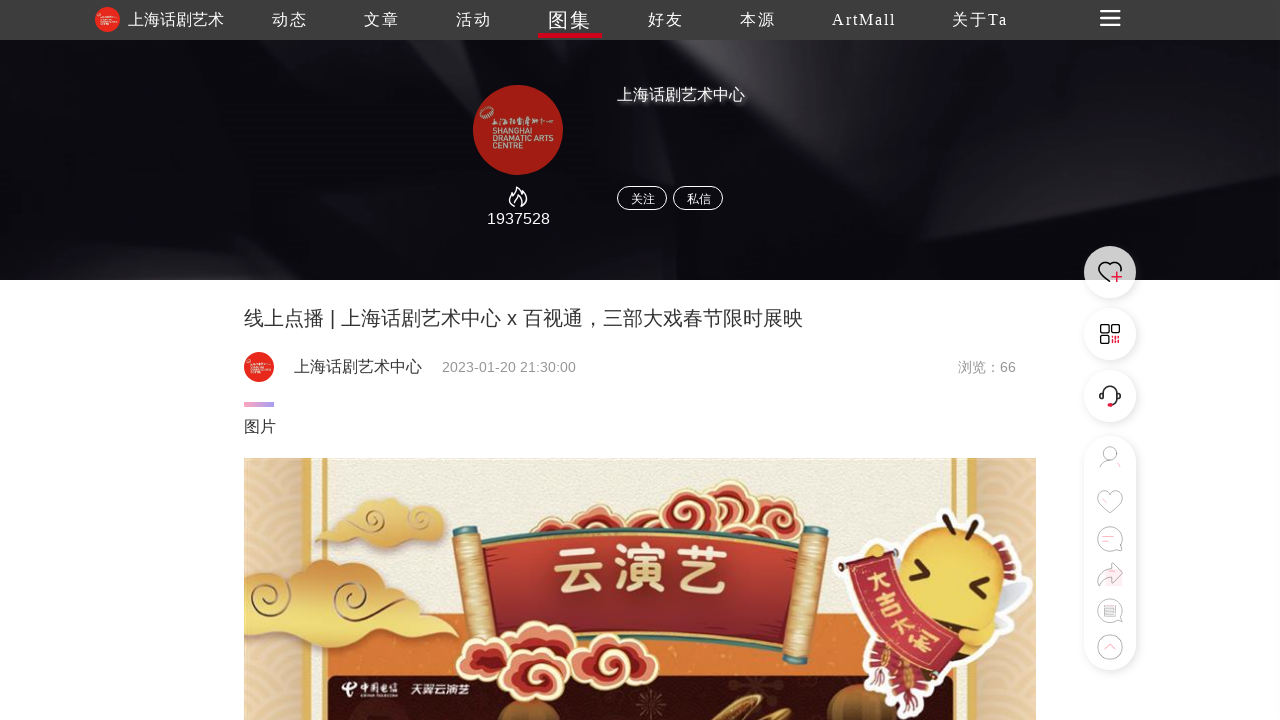

--- FILE ---
content_type: text/css
request_url: https://www.trueart.com/css/public.css?v=1018
body_size: 3033
content:
@import "/page/publick/css/header.css";
@import "/page/publick/css/seach.css";
@import "/page/publick/css/user-right.css";
@import "/page/publick/css/banner.css";
.new-info header {
  position: inherit;
}
section {
  min-height: 465px;
}

audio {
  outline: none;
  opacity: 0.6;
}

.web-nav-top a {
  color: #fff;
}

.clogo1 {
  position: absolute;
  top: 10px;
  left: 55px;
}

.clogo2 {
  display: none;
  width: 120px;
  height: 30px;
  position: absolute;
  top: 10px;
  left: 55px;
  height: 40px;
}

.logo-web {
  display: none;
}

.logo .logo-go {
  position: absolute;
  left: 0;
  top: 0;
  background: rgba(0, 0, 0, 0.9);
  width: 30px;
}

.logo .logo-go img {
  width: auto;
}

.user-logo {
  font-weight: lighter;
  line-height: 50px;
  width: 100px;
  text-align: center;
  /* margin-right: 60px; */
}

.user-logo a {
  color: #fff;
}

.user-logo a:nth-child(2) {
  margin-left: 20px;
  position: relative;
}

.noload {
  display: none;
}

.overallbtn {
  color: #fff;
  float: left;
  line-height: 30px;
}

.isload:before {
  position: absolute;
  height: 18px;
  width: 1px;
  content: "";
  background: #fff;
  left: -12px;
  top: 2px;
}

.userphoto {
  display: inline-block;
  height: 30px;
  width: 30px;
  position: relative;
  top: 10px;
}

.user-logo img {
  height: 30px;
  width: 30px;
  border-radius: 30px;
  display: block;
}

.search {
  width: 200px;
  height: 26px;
  /* background: rgba(75, 75, 75, 0.8); */
  border-radius: 26px;
  top: 12px;
  margin-right: 47px;
  background-color: black;
}

.search input {
  border: 0;
  height: 100%;
  width: 170px;
  background: rgba(0, 0, 0, 0);
  float: left;
  text-indent: 15px;
  color: #fff;
}

.search em {
  cursor: pointer;
  color: #fff;
  float: left;
  line-height: 26px;
}

.web-nav {
  display: none;
}

footer {
  width: 100%;
  background: #000;
  padding: 30px 0;
}

.footer {
  max-width: 1200px;
  margin: auto;
  color: #fff;
}
.footer-nav img {
  float: left;
}
.footer-nav ul {
  float: left;
  position: relative;
  top: 15px;
  margin-left: 40px;
}
.footer-nav li {
  font-size: 14px;
  width: 90px;
  position: relative;
}

.navafter:after {
  position: absolute;
  content: "";
  width: 1px;
  height: 14px;
  right: 15px;
  top: 3px;
  background: rgb(208, 2, 27);
}
.footer-cs {
  position: relative;
  top: 14px;
}
.footer-cs span {
  float: left;
}
.footer-cs img {
  width: 26px;
  float: left;
  margin-left: 30px;
  cursor: pointer;
}
.footer-cs .qqcs {
  width: 21px;
}
.footer-cr {
  margin-top: 30px;
}
.wx-cs {
  position: fixed;
  width: 100%;
  height: 100%;
  top: 0;
  left: 0;
  z-index: 9999;
  background: rgba(0, 0, 0, 0.8);
  display: none;
  align-items: center;
  justify-content: center;
  text-align: center;
}
.weixin-code {
  width: 300px;
}
.web-nav-top {
  display: none;
}

.web-nav-list a {
  display: inline-block;
  height: 100%;
  width: 100%;
  color: #fff;
  font-family: "bingHun";
}

.web-nav-list em {
  display: none;
}

.open-btn {
  height: 70px;
  cursor: pointer;
  background-image: -webkit-gradient(
    linear,
    left top,
    left bottom,
    from(rgba(255, 255, 255, 0)),
    color-stop(55%, #fff)
  );
  display: block;
  position: absolute;
  text-align: center;
  bottom: 0px;
  width: 100%;
  z-index: 8;
}

.layer,
.toast {
  position: fixed;
  width: 100%;
  height: 100%;
  top: 0;
  left: 0;
  z-index: 9999;
  background: rgba(0, 0, 0, 0.5);
  display: none;
  align-items: center;
  justify-content: center;
}

.layer-box,
.toast-box {
  background: #fff;
  border-radius: 20px;
  overflow: hidden;
  width: 400px;
  padding-bottom: 20px;
  color: #333;
}

.toast-box {
  width: 250px;
  height: 220px;
  display: flex;
  align-items: center;
  justify-content: center;
  padding-bottom: 0;
  font-size: 14px;
  text-align: center;
  line-height: 22px;
}
.toastbigstyle {
  width: 280px;
}
.toastbigstyle > div {
  padding-left: 20px;
  padding-right: 20px;
}
.toast-icon {
  display: block;
  margin: auto;
  margin-bottom: 10px;
  width: 80px;
}

.layer-title {
  height: 46px;
  box-shadow: 0 0 15px #ccc;
  text-align: center;
  position: relative;
  font-size: 16px;
  line-height: 46px;
}

.layer-title em {
  position: absolute;
  right: 20px;
  cursor: pointer;
  display: inline-block;
}

.layer-content {
  padding: 30px 20px;
  /*font-weight: lighter;*/
}

.layer-botton {
  color: #fff;
  overflow: hidden;
  padding: 0 20px;
}

.layer-botton > div {
  cursor: pointer;
  height: 36px;
  border-radius: 20px;
  text-align: center;
  line-height: 36px;
}

.layer-botton-left {
  float: left;
  width: 48.5%;
  background: #ccc;
}

.layer-botton-coner {
  width: 315px;
  background: linear-gradient(
    135deg,
    rgba(255, 77, 119, 1) 0%,
    rgba(74, 60, 233, 1) 100%
  );
  margin: auto;
}

.layer-botton-right {
  float: right;
  width: 48.5%;
  background: linear-gradient(
    135deg,
    rgba(255, 77, 119, 1) 0%,
    rgba(74, 60, 233, 1) 100%
  );
}

.nodata {
  display: flex;
  justify-content: center;
  align-items: center;
  text-align: center;
  height: 350px;
}

.nodata img {
  margin-bottom: 5px;
}

.wxshare {
  position: fixed;
  width: 100%;
  height: 100%;
  top: 0px;
  left: 0px;
  background: rgba(0, 0, 0, 0.7);
  z-index: 999999;
  color: #fff;
  text-align: right;
  font-weight: lighter;
  padding-right: 20px;
  display: none;
}

.wxshare:first-child div {
  text-align: right;
}

.wxshare:last-child div {
  padding-right: 30px;
}

.wxbtn img {
  position: relative;
  top: 3px;
  margin: 0 5px;
  width: 30px;
}

.preface section {
  width: 100% !important;
  text-align: justify;
  min-height: auto;
  margin-left: 0 !important;
  margin-right: 0 !important;
}

.nodata span {
  color: red;
}

.loading {
  width: 100%;
  height: 100%;
  background: rgba(0, 0, 0, 0.5);
  display: flex;
  justify-content: center;
  align-items: center;
  position: fixed;
  z-index: 999999999;
  top: 0;
  left: 0;
}

.body-movin {
  width: 80px;
  position: relative;
  text-align: center;
}

.body-movin img {
  width: 50px;
}

.loading-sp {
  position: relative;
  top: 105px;
  color: #fff;
}

.menu {
  opacity: 0;
}

.section-nav {
  padding-top: 20px;
  /*width: 1200px;*/
  margin: auto;
  top: 40px;
}
.second-nav,
.three-nav {
  text-align: center;
}

.second-nav-li {
  /* width: 80px; */
  font-size: 14px;
  position: relative;
  height: 35px;
  line-height: 35px;
  margin: 0 10px;
}

.second-nav > div,
.three-nav > div {
  display: inline-block;
  margin: auto;
}

.three-nav-li {
  width: auto;
  padding: 0 5px;
}
.three-nav-li2 {
  margin-right: 10px;
  margin-bottom: 20px;
}
.three-nav {
  margin-top: 50px;
}
.three-nav-li > div {
  padding: 0;
  padding-right: 2px;
  /*width: 90px;*/
  height: 34px;
  border-radius: 34px;
  background: -webkit-linear-gradient(
    left,
    rgba(255, 77, 119, 0.5),
    rgba(74, 60, 233, 0.5)
  );
  /* Safari 5.1 - 6.0 */
  background: -o-linear-gradient(
    right,
    rgba(255, 77, 119, 0.5),
    rgba(74, 60, 233, 0.5)
  );
  /* Opera 11.1 - 12.0 */
  background: -moz-linear-gradient(
    right,
    rgba(255, 77, 119, 0.5),
    rgba(74, 60, 233, 0.5)
  );
  /* Firefox 3.6 - 15 */
  background: linear-gradient(
    to right,
    rgba(255, 77, 119, 0.5),
    rgba(74, 60, 233, 0.5)
  );
  /* 标准的语法（必须放在最后） */
}

.three-nav-li > div > div {
  height: 32px;
  padding: 0 20px;
  background: #fff;
  line-height: 32px;
  border-radius: 32px;
  position: relative;
  top: 1px;
  left: 1px;
  text-align: center;
  font-size: 14px;
  font-weight: lighter;
}
.three-nav-li2 > div {
  padding: 0 1px;
  padding-right: 2px;
  /*width: 90px;*/
  height: 32px;
  border-radius: 20px;
  background: -webkit-linear-gradient(
    left,
    rgba(255, 77, 119, 0.5),
    rgba(74, 60, 233, 0.5)
  );
  /* Safari 5.1 - 6.0 */
  background: -o-linear-gradient(
    right,
    rgba(255, 77, 119, 0.5),
    rgba(74, 60, 233, 0.5)
  );
  /* Opera 11.1 - 12.0 */
  background: -moz-linear-gradient(
    right,
    rgba(255, 77, 119, 0.5),
    rgba(74, 60, 233, 0.5)
  );
  /* Firefox 3.6 - 15 */
  background: linear-gradient(
    to right,
    rgba(255, 77, 119, 0.5),
    rgba(74, 60, 233, 0.5)
  );
  /* 标准的语法（必须放在最后） */
}

.three-nav-li2 > div > div {
  height: 30px;
  padding: 0 15px;
  background: #fff;
  line-height: 30px;
  border-radius: 20px;
  position: relative;
  top: 1px;
  left: 1px;
  text-align: center;
  font-size: 14px;
  font-weight: lighter;
}
.lyer-search {
  display: none;
  position: fixed;
  width: 100%;
  height: 100%;
  top: 0;
  left: 0;
  background: #333;
  z-index: 999;
  padding: 40px 20px;
  color: #fff;
  box-sizing: border-box;
}
.search-input {
  border-bottom: 1px solid rgba(255, 255, 255, 0.4);
  padding-bottom: 10px;
  margin-bottom: 20px;
}
.search-input input {
  float: left;
  height: 30px;
  color: #fff;
  width: 75%;
}
.search-input div {
  text-align: center;
  float: right;
  height: 30px;
  width: 30px;
  border-radius: 30px;
  background: -webkit-linear-gradient(
    left,
    rgba(255, 77, 119, 1),
    rgba(74, 60, 233, 1)
  );
  /* Safari 5.1 - 6.0 */
  background: -o-linear-gradient(
    right,
    rgba(255, 77, 119, 1),
    rgba(74, 60, 233, 1)
  );
  /* Opera 11.1 - 12.0 */
  background: -moz-linear-gradient(
    right,
    rgba(255, 77, 119, 1),
    rgba(74, 60, 233, 1)
  );
  /* Firefox 3.6 - 15 */
  background: linear-gradient(
    to right,
    rgba(255, 77, 119, 1),
    rgba(74, 60, 233, 1)
  );
  /* 标准的语法（必须放在最后） */
}
.search-input em {
  position: relative;
  top: 4px;
}
.web-footer {
  display: none;
}
.describe {
  color: rgb(150, 150, 150);
  font-size: 14px;
  line-height: 24px;
  text-align: justify;
  letter-spacing: 1px;
  margin-bottom: 10px;
}
.user-bgimg {
  width: 100%;
  height: 100%;
  display: none;
  position: absolute;
  top: 0;
  left: 0;
  z-index: 0;
}

/* 图片缓动效果 */
@keyframes scale {
  from {
    transform: scale(1);
  }
  to {
    transform: scale(1.1);
  }
}
.scale {
  animation: scale 6s ease 0s infinite alternate;
}
@media only screen and (min-width: 745px) {
  nav {
    overflow-y: hidden;
  }
}
.navTree {
  background-color: #f7f7f7 !important;
}
@media only screen and (min-width: 100px) and (max-width: 745px) {
  .navTree {
    background-color: white !important;
  }
  .user-logo {
    width: 25px;
  }
  html {
    width: 100%;
  }
  header {
    position: fixed;
    z-index: 5;
  }
  .top-nav {
    width: 100%;
    padding: 0 10px;
    box-sizing: border-box;
  }
  nav {
    height: 40px;
    width: 100%;
  }
  .back-home {
    position: relative;
  }
  .logo2 {
    display: block;
  }
  .logo2 img {
    height: 20px;
    margin-top: 10px;
    position: relative;
    z-index: 10;
  }
  .logo a {
    width: 88px;
  }
  .clogo1 {
    top: 5px;
    left: 0;
  }
  .clogo2 {
    top: 5px;
    left: 0;
  }
  .logo-pc {
    display: none;
  }
  .logo-web {
    display: block;
  }
  .nav-list {
    float: right;
    /* margin-right: -14px; */
  }
  .web-nav {
    display: block;
    color: #fff;
  }
  .web-nav em {
    font-size: 22px;
    margin-left: 10px;
    top: 9px;
  }
  .logo img {
    width: 88px;
    top: 7px;
    height: 26px;
  }
  .web-nav-box {
    display: none;
    position: fixed;
    width: 100%;
    height: 100%;
    top: 0px;
    left: 0;
    background: rgba(0, 0, 0, 0.5);
    z-index: 999;
  }
  .web-nav-content {
    width: 70%;
    height: 100%;
    position: absolute;
    top: 0;
    right: -100%;
    background: #fff;
  }
  .web-nav-top {
    display: block;
    height: 180px;
    background: url(../img/navbg.png);
    background-size: 100% 100%;
    display: flex;
    align-items: center;
    justify-content: center;
    text-align: center;
  }
  .web-nav-top img {
    height: 90px;
    width: 90px;
    border-radius: 90px;
  }
  .web-nav-list a {
    text-indent: 0;
    color: #333;
  }
  .web-nav-list li {
    float: none;
    width: 100%;
    height: 45px;
    color: #fff;
    line-height: 45px;
    font-size: 14px;
    border-bottom: 1px solid rgb(197, 197, 197);
    color: #333;
    text-align: left;
    text-indent: 15px;
  }
  .web-nav-list em {
    display: inline;
    position: absolute;
    right: 10px;
  }
  .search {
    width: calc(100% - 170px);
    top: 9px;
    height: 24px;
    margin-right: 10px;
  }
  .search input {
    width: 100%;
  }
  .search em {
    position: absolute;
    top: -2px;
    right: 10px;
  }
  .userphoto {
    top: 0;
  }
  .user-logo {
    top: 8px;
    line-height: 40px;
  }
  .user-logo img {
    height: 26px;
    width: 26px;
    border-radius: 26px;
  }
  .layer-box {
    width: 90%;
  }
  .nodata {
    color: #fff;
    font-size: 14px;
  }
  .nodata img {
    opacity: 0.7;
  }
  .nodata-comment {
    color: #333;
  }

  .nav-bbox {
    height: 0;
  }
  .body-movin img {
    width: 40px;
  }
  .three-nav {
    margin-top: 15px;
  }
  .three-nav-li > div > div {
    padding: 0 12px;
    background: rgba(0, 0, 0, 0);
    border-radius: 26px;
    height: 26px;
    line-height: 26px;
    font-size: 12px;
  }
  .three-nav-li > div .info-ladel {
    background: #fff;
  }
  .three-nav-li2 {
    margin-left: 10px;
  }
  .layer-botton-coner {
    width: 90%;
  }
  .f-nav {
    position: relative;
    height: 0;
  }

  .navwz {
    position: fixed !important;
    top: 40px !important;
    left: 0 !important;
    z-index: 10;
  }
  .web-footer {
    display: block;
    background: #222;
    color: #aaa !important;
    text-align: center;
    font-size: 12px;
    padding: 10px 0;
    line-height: 22px;
  }
}


--- FILE ---
content_type: text/css
request_url: https://www.trueart.com/js/emo/emojionearea.min.css
body_size: 10037
content:
.emojione {
  text-indent: -9999em;
  image-rendering: optimizeQuality;
  font-size: inherit;
  height: 64px;
  width: 64px;
  top: -3px;
  position: relative;
  display: inline-block;
  margin: 0 0.15em;
  line-height: normal;
  vertical-align: middle;
  background-image: url(emojione.sprites.png);
  background-repeat: no-repeat;
}
.emojione-0023-20e3 {
  background-position: -65px 0;
}
.emojione-002a-20e3 {
  background-position: -1365px -1820px;
}
.emojione-0030-20e3 {
  background-position: 0 -65px;
}
.emojione-0031-20e3 {
  background-position: -65px -65px;
}
.emojione-0032-20e3 {
  background-position: -130px 0;
}
.emojione-0033-20e3 {
  background-position: -130px -65px;
}
.emojione-0034-20e3 {
  background-position: 0 -130px;
}
.emojione-0035-20e3 {
  background-position: -65px -130px;
}
.emojione-0036-20e3 {
  background-position: -130px -130px;
}
.emojione-0037-20e3 {
  background-position: -195px 0;
}
.emojione-0038-20e3 {
  background-position: -195px -65px;
}
.emojione-0039-20e3 {
  background-position: -195px -130px;
}
.emojione-00a9 {
  background-position: 0 -195px;
}
.emojione-00ae {
  background-position: -65px -195px;
}
.emojione-1f004 {
  background-position: -130px -195px;
}
.emojione-1f0cf {
  background-position: -195px -195px;
}
.emojione-1f170 {
  background-position: -260px 0;
}
.emojione-1f171 {
  background-position: -260px -65px;
}
.emojione-1f17e {
  background-position: -260px -130px;
}
.emojione-1f17f {
  background-position: -260px -195px;
}
.emojione-1f18e {
  background-position: 0 -260px;
}
.emojione-1f191 {
  background-position: -65px -260px;
}
.emojione-1f192 {
  background-position: -130px -260px;
}
.emojione-1f193 {
  background-position: -195px -260px;
}
.emojione-1f194 {
  background-position: -260px -260px;
}
.emojione-1f195 {
  background-position: -325px 0;
}
.emojione-1f196 {
  background-position: -325px -65px;
}
.emojione-1f197 {
  background-position: -325px -130px;
}
.emojione-1f198 {
  background-position: -325px -195px;
}
.emojione-1f199 {
  background-position: -325px -260px;
}
.emojione-1f19a {
  background-position: 0 -325px;
}
.emojione-1f1e6-1f1e8 {
  background-position: -65px -325px;
}
.emojione-1f1e6-1f1e9 {
  background-position: -130px -325px;
}
.emojione-1f1e6-1f1ea {
  background-position: -195px -325px;
}
.emojione-1f1e6-1f1eb {
  background-position: -260px -325px;
}
.emojione-1f1e6-1f1ec {
  background-position: -325px -325px;
}
.emojione-1f1e6-1f1ee {
  background-position: -390px 0;
}
.emojione-1f1e6-1f1f1 {
  background-position: -390px -65px;
}
.emojione-1f1e6-1f1f2 {
  background-position: -390px -130px;
}
.emojione-1f1e6-1f1f4 {
  background-position: -390px -195px;
}
.emojione-1f1e6-1f1f6 {
  background-position: -390px -260px;
}
.emojione-1f1e6-1f1f7 {
  background-position: -390px -325px;
}
.emojione-1f1e6-1f1f8 {
  background-position: 0 -390px;
}
.emojione-1f1e6-1f1f9 {
  background-position: -65px -390px;
}
.emojione-1f1e6-1f1fa {
  background-position: -130px -390px;
}
.emojione-1f1e6-1f1fc {
  background-position: -195px -390px;
}
.emojione-1f1e6-1f1fd {
  background-position: -260px -390px;
}
.emojione-1f1e6-1f1ff {
  background-position: -325px -390px;
}
.emojione-1f1e7-1f1e6 {
  background-position: -390px -390px;
}
.emojione-1f1e7-1f1e7 {
  background-position: -455px 0;
}
.emojione-1f1e7-1f1e9 {
  background-position: -455px -65px;
}
.emojione-1f1e7-1f1ea {
  background-position: -455px -130px;
}
.emojione-1f1e7-1f1eb {
  background-position: -455px -195px;
}
.emojione-1f1e7-1f1ec {
  background-position: -455px -260px;
}
.emojione-1f1e7-1f1ed {
  background-position: -455px -325px;
}
.emojione-1f1e7-1f1ee {
  background-position: -455px -390px;
}
.emojione-1f1e7-1f1ef {
  background-position: 0 -455px;
}
.emojione-1f1e7-1f1f1 {
  background-position: -65px -455px;
}
.emojione-1f1e7-1f1f2 {
  background-position: -130px -455px;
}
.emojione-1f1e7-1f1f3 {
  background-position: -195px -455px;
}
.emojione-1f1e7-1f1f4 {
  background-position: -260px -455px;
}
.emojione-1f1e7-1f1f6 {
  background-position: -325px -455px;
}
.emojione-1f1e7-1f1f7 {
  background-position: -390px -455px;
}
.emojione-1f1e7-1f1f8 {
  background-position: -455px -455px;
}
.emojione-1f1e7-1f1f9 {
  background-position: -520px 0;
}
.emojione-1f1e7-1f1fb {
  background-position: -520px -65px;
}
.emojione-1f1e7-1f1fc {
  background-position: -520px -130px;
}
.emojione-1f1e7-1f1fe {
  background-position: -520px -195px;
}
.emojione-1f1e7-1f1ff {
  background-position: -520px -260px;
}
.emojione-1f1e8-1f1e6 {
  background-position: -520px -325px;
}
.emojione-1f1e8-1f1e8 {
  background-position: -520px -390px;
}
.emojione-1f1e8-1f1e9 {
  background-position: -520px -455px;
}
.emojione-1f1e8-1f1eb {
  background-position: 0 -520px;
}
.emojione-1f1e8-1f1ec {
  background-position: -65px -520px;
}
.emojione-1f1e8-1f1ed {
  background-position: -130px -520px;
}
.emojione-1f1e8-1f1ee {
  background-position: -195px -520px;
}
.emojione-1f1e8-1f1f0 {
  background-position: -260px -520px;
}
.emojione-1f1e8-1f1f1 {
  background-position: -325px -520px;
}
.emojione-1f1e8-1f1f2 {
  background-position: -390px -520px;
}
.emojione-1f1e8-1f1f3 {
  background-position: -455px -520px;
}
.emojione-1f1e8-1f1f4 {
  background-position: -520px -520px;
}
.emojione-1f1e8-1f1f5 {
  background-position: -585px 0;
}
.emojione-1f1e8-1f1f7 {
  background-position: -585px -65px;
}
.emojione-1f1e8-1f1fa {
  background-position: -585px -130px;
}
.emojione-1f1e8-1f1fb {
  background-position: -585px -195px;
}
.emojione-1f1e8-1f1fc {
  background-position: -585px -260px;
}
.emojione-1f1e8-1f1fd {
  background-position: -585px -325px;
}
.emojione-1f1e8-1f1fe {
  background-position: -585px -390px;
}
.emojione-1f1e8-1f1ff {
  background-position: -585px -455px;
}
.emojione-1f1e9-1f1ea {
  background-position: -585px -520px;
}
.emojione-1f1e9-1f1ec {
  background-position: 0 -585px;
}
.emojione-1f1e9-1f1ef {
  background-position: -65px -585px;
}
.emojione-1f1e9-1f1f0 {
  background-position: -130px -585px;
}
.emojione-1f1e9-1f1f2 {
  background-position: -195px -585px;
}
.emojione-1f1e9-1f1f4 {
  background-position: -260px -585px;
}
.emojione-1f1e9-1f1ff {
  background-position: -325px -585px;
}
.emojione-1f1ea-1f1e6 {
  background-position: -390px -585px;
}
.emojione-1f1ea-1f1e8 {
  background-position: -455px -585px;
}
.emojione-1f1ea-1f1ea {
  background-position: -520px -585px;
}
.emojione-1f1ea-1f1ec {
  background-position: -585px -585px;
}
.emojione-1f1ea-1f1ed {
  background-position: -650px 0;
}
.emojione-1f1ea-1f1f7 {
  background-position: -650px -65px;
}
.emojione-1f1ea-1f1f8 {
  background-position: -650px -130px;
}
.emojione-1f1ea-1f1f9 {
  background-position: -650px -195px;
}
.emojione-1f1ea-1f1fa {
  background-position: -650px -260px;
}
.emojione-1f1eb-1f1ee {
  background-position: -650px -325px;
}
.emojione-1f1eb-1f1ef {
  background-position: -650px -390px;
}
.emojione-1f1eb-1f1f0 {
  background-position: -650px -455px;
}
.emojione-1f1eb-1f1f2 {
  background-position: -650px -520px;
}
.emojione-1f1eb-1f1f4 {
  background-position: -650px -585px;
}
.emojione-1f1eb-1f1f7 {
  background-position: 0 -650px;
}
.emojione-1f1ec-1f1e6 {
  background-position: -65px -650px;
}
.emojione-1f1ec-1f1e7 {
  background-position: -130px -650px;
}
.emojione-1f1ec-1f1e9 {
  background-position: -195px -650px;
}
.emojione-1f1ec-1f1ea {
  background-position: -260px -650px;
}
.emojione-1f1ec-1f1eb {
  background-position: -325px -650px;
}
.emojione-1f1ec-1f1ec {
  background-position: -390px -650px;
}
.emojione-1f1ec-1f1ed {
  background-position: -455px -650px;
}
.emojione-1f1ec-1f1ee {
  background-position: -520px -650px;
}
.emojione-1f1ec-1f1f1 {
  background-position: -585px -650px;
}
.emojione-1f1ec-1f1f2 {
  background-position: -650px -650px;
}
.emojione-1f1ec-1f1f3 {
  background-position: -715px 0;
}
.emojione-1f1ec-1f1f5 {
  background-position: -715px -65px;
}
.emojione-1f1ec-1f1f6 {
  background-position: -715px -130px;
}
.emojione-1f1ec-1f1f7 {
  background-position: -715px -195px;
}
.emojione-1f1ec-1f1f8 {
  background-position: -715px -260px;
}
.emojione-1f1ec-1f1f9 {
  background-position: -715px -325px;
}
.emojione-1f1ec-1f1fa {
  background-position: -715px -390px;
}
.emojione-1f1ec-1f1fc {
  background-position: -715px -455px;
}
.emojione-1f1ec-1f1fe {
  background-position: -715px -520px;
}
.emojione-1f1ed-1f1f0 {
  background-position: -715px -585px;
}
.emojione-1f1ed-1f1f2 {
  background-position: -715px -650px;
}
.emojione-1f1ed-1f1f3 {
  background-position: 0 -715px;
}
.emojione-1f1ed-1f1f7 {
  background-position: -65px -715px;
}
.emojione-1f1ed-1f1f9 {
  background-position: -130px -715px;
}
.emojione-1f1ed-1f1fa {
  background-position: -195px -715px;
}
.emojione-1f1ee-1f1e8 {
  background-position: -260px -715px;
}
.emojione-1f1ee-1f1e9 {
  background-position: -325px -715px;
}
.emojione-1f1ee-1f1ea {
  background-position: -390px -715px;
}
.emojione-1f1ee-1f1f1 {
  background-position: -455px -715px;
}
.emojione-1f1ee-1f1f2 {
  background-position: -520px -715px;
}
.emojione-1f1ee-1f1f3 {
  background-position: -585px -715px;
}
.emojione-1f1ee-1f1f4 {
  background-position: -650px -715px;
}
.emojione-1f1ee-1f1f6 {
  background-position: -715px -715px;
}
.emojione-1f1ee-1f1f7 {
  background-position: -780px 0;
}
.emojione-1f1ee-1f1f8 {
  background-position: -780px -65px;
}
.emojione-1f1ee-1f1f9 {
  background-position: -780px -130px;
}
.emojione-1f1ef-1f1ea {
  background-position: -780px -195px;
}
.emojione-1f1ef-1f1f2 {
  background-position: -780px -260px;
}
.emojione-1f1ef-1f1f4 {
  background-position: -780px -325px;
}
.emojione-1f1ef-1f1f5 {
  background-position: -780px -390px;
}
.emojione-1f1f0-1f1ea {
  background-position: -780px -455px;
}
.emojione-1f1f0-1f1ec {
  background-position: -780px -520px;
}
.emojione-1f1f0-1f1ed {
  background-position: -780px -585px;
}
.emojione-1f1f0-1f1ee {
  background-position: -780px -650px;
}
.emojione-1f1f0-1f1f2 {
  background-position: -780px -715px;
}
.emojione-1f1f0-1f1f3 {
  background-position: 0 -780px;
}
.emojione-1f1f0-1f1f5 {
  background-position: -65px -780px;
}
.emojione-1f1f0-1f1f7 {
  background-position: -130px -780px;
}
.emojione-1f1f0-1f1fc {
  background-position: -195px -780px;
}
.emojione-1f1f0-1f1fe {
  background-position: -260px -780px;
}
.emojione-1f1f0-1f1ff {
  background-position: -325px -780px;
}
.emojione-1f1f1-1f1e6 {
  background-position: -390px -780px;
}
.emojione-1f1f1-1f1e7 {
  background-position: -455px -780px;
}
.emojione-1f1f1-1f1e8 {
  background-position: -520px -780px;
}
.emojione-1f1f1-1f1ee {
  background-position: -585px -780px;
}
.emojione-1f1f1-1f1f0 {
  background-position: -650px -780px;
}
.emojione-1f1f1-1f1f7 {
  background-position: -715px -780px;
}
.emojione-1f1f1-1f1f8 {
  background-position: -780px -780px;
}
.emojione-1f1f1-1f1f9 {
  background-position: -845px 0;
}
.emojione-1f1f1-1f1fa {
  background-position: -845px -65px;
}
.emojione-1f1f1-1f1fb {
  background-position: -845px -130px;
}
.emojione-1f1f1-1f1fe {
  background-position: -845px -195px;
}
.emojione-1f1f2-1f1e6 {
  background-position: -845px -260px;
}
.emojione-1f1f2-1f1e8 {
  background-position: -845px -325px;
}
.emojione-1f1f2-1f1e9 {
  background-position: -845px -390px;
}
.emojione-1f1f2-1f1ea {
  background-position: -845px -455px;
}
.emojione-1f1f2-1f1eb {
  background-position: -845px -520px;
}
.emojione-1f1f2-1f1ec {
  background-position: -845px -585px;
}
.emojione-1f1f2-1f1ed {
  background-position: -845px -650px;
}
.emojione-1f1f2-1f1f0 {
  background-position: -845px -715px;
}
.emojione-1f1f2-1f1f1 {
  background-position: -845px -780px;
}
.emojione-1f1f2-1f1f2 {
  background-position: 0 -845px;
}
.emojione-1f1f2-1f1f3 {
  background-position: -65px -845px;
}
.emojione-1f1f2-1f1f4 {
  background-position: -130px -845px;
}
.emojione-1f1f2-1f1f5 {
  background-position: -195px -845px;
}
.emojione-1f1f2-1f1f6 {
  background-position: -260px -845px;
}
.emojione-1f1f2-1f1f7 {
  background-position: -325px -845px;
}
.emojione-1f1f2-1f1f8 {
  background-position: -390px -845px;
}
.emojione-1f1f2-1f1f9 {
  background-position: -455px -845px;
}
.emojione-1f1f2-1f1fa {
  background-position: -520px -845px;
}
.emojione-1f1f2-1f1fb {
  background-position: -585px -845px;
}
.emojione-1f1f2-1f1fc {
  background-position: -650px -845px;
}
.emojione-1f1f2-1f1fd {
  background-position: -715px -845px;
}
.emojione-1f1f2-1f1fe {
  background-position: -780px -845px;
}
.emojione-1f1f2-1f1ff {
  background-position: -845px -845px;
}
.emojione-1f1f3-1f1e6 {
  background-position: -910px 0;
}
.emojione-1f1f3-1f1e8 {
  background-position: -910px -65px;
}
.emojione-1f1f3-1f1ea {
  background-position: -910px -130px;
}
.emojione-1f1f3-1f1eb {
  background-position: -910px -195px;
}
.emojione-1f1f3-1f1ec {
  background-position: -910px -260px;
}
.emojione-1f1f3-1f1ee {
  background-position: -910px -325px;
}
.emojione-1f1f3-1f1f1 {
  background-position: -910px -390px;
}
.emojione-1f1f3-1f1f4 {
  background-position: -910px -455px;
}
.emojione-1f1f3-1f1f5 {
  background-position: -910px -520px;
}
.emojione-1f1f3-1f1f7 {
  background-position: -910px -585px;
}
.emojione-1f1f3-1f1fa {
  background-position: -910px -650px;
}
.emojione-1f1f3-1f1ff {
  background-position: -910px -715px;
}
.emojione-1f1f4-1f1f2 {
  background-position: -910px -780px;
}
.emojione-1f1f5-1f1e6 {
  background-position: -910px -845px;
}
.emojione-1f1f5-1f1ea {
  background-position: 0 -910px;
}
.emojione-1f1f5-1f1eb {
  background-position: -65px -910px;
}
.emojione-1f1f5-1f1ec {
  background-position: -130px -910px;
}
.emojione-1f1f5-1f1ed {
  background-position: -195px -910px;
}
.emojione-1f1f5-1f1f0 {
  background-position: -260px -910px;
}
.emojione-1f1f5-1f1f1 {
  background-position: -325px -910px;
}
.emojione-1f1f5-1f1f2 {
  background-position: -390px -910px;
}
.emojione-1f1f5-1f1f3 {
  background-position: -455px -910px;
}
.emojione-1f1f5-1f1f7 {
  background-position: -520px -910px;
}
.emojione-1f1f5-1f1f8 {
  background-position: -585px -910px;
}
.emojione-1f1f5-1f1f9 {
  background-position: -650px -910px;
}
.emojione-1f1f5-1f1fc {
  background-position: -715px -910px;
}
.emojione-1f1f5-1f1fe {
  background-position: -780px -910px;
}
.emojione-1f1f6-1f1e6 {
  background-position: -845px -910px;
}
.emojione-1f1f7-1f1ea {
  background-position: -910px -910px;
}
.emojione-1f1f7-1f1f4 {
  background-position: -975px 0;
}
.emojione-1f1f7-1f1f8 {
  background-position: -975px -65px;
}
.emojione-1f1f7-1f1fa {
  background-position: -975px -130px;
}
.emojione-1f1f7-1f1fc {
  background-position: -975px -195px;
}
.emojione-1f1f8-1f1e6 {
  background-position: -975px -260px;
}
.emojione-1f1f8-1f1e7 {
  background-position: -975px -325px;
}
.emojione-1f1f8-1f1e8 {
  background-position: -975px -390px;
}
.emojione-1f1f8-1f1e9 {
  background-position: -975px -455px;
}
.emojione-1f1f8-1f1ea {
  background-position: -975px -520px;
}
.emojione-1f1f8-1f1ec {
  background-position: -975px -585px;
}
.emojione-1f1f8-1f1ed {
  background-position: -975px -650px;
}
.emojione-1f1f8-1f1ee {
  background-position: -975px -715px;
}
.emojione-1f1f8-1f1ef {
  background-position: -975px -780px;
}
.emojione-1f1f8-1f1f0 {
  background-position: -975px -845px;
}
.emojione-1f1f8-1f1f1 {
  background-position: -975px -910px;
}
.emojione-1f1f8-1f1f2 {
  background-position: 0 -975px;
}
.emojione-1f1f8-1f1f3 {
  background-position: -65px -975px;
}
.emojione-1f1f8-1f1f4 {
  background-position: -130px -975px;
}
.emojione-1f1f8-1f1f7 {
  background-position: -195px -975px;
}
.emojione-1f1f8-1f1f8 {
  background-position: -260px -975px;
}
.emojione-1f1f8-1f1f9 {
  background-position: -325px -975px;
}
.emojione-1f1f8-1f1fb {
  background-position: -390px -975px;
}
.emojione-1f1f8-1f1fd {
  background-position: -455px -975px;
}
.emojione-1f1f8-1f1fe {
  background-position: -520px -975px;
}
.emojione-1f1f8-1f1ff {
  background-position: -585px -975px;
}
.emojione-1f1f9-1f1e6 {
  background-position: -650px -975px;
}
.emojione-1f1f9-1f1e8 {
  background-position: -715px -975px;
}
.emojione-1f1f9-1f1e9 {
  background-position: -780px -975px;
}
.emojione-1f1f9-1f1eb {
  background-position: -845px -975px;
}
.emojione-1f1f9-1f1ec {
  background-position: -910px -975px;
}
.emojione-1f1f9-1f1ed {
  background-position: -975px -975px;
}
.emojione-1f1f9-1f1ef {
  background-position: -1040px 0;
}
.emojione-1f1f9-1f1f0 {
  background-position: -1040px -65px;
}
.emojione-1f1f9-1f1f1 {
  background-position: -1040px -130px;
}
.emojione-1f1f9-1f1f2 {
  background-position: -1040px -195px;
}
.emojione-1f1f9-1f1f3 {
  background-position: -1040px -260px;
}
.emojione-1f1f9-1f1f4 {
  background-position: -1040px -325px;
}
.emojione-1f1f9-1f1f7 {
  background-position: -1040px -390px;
}
.emojione-1f1f9-1f1f9 {
  background-position: -1040px -455px;
}
.emojione-1f1f9-1f1fb {
  background-position: -1040px -520px;
}
.emojione-1f1f9-1f1fc {
  background-position: -1040px -585px;
}
.emojione-1f1f9-1f1ff {
  background-position: -1040px -650px;
}
.emojione-1f1fa-1f1e6 {
  background-position: -1040px -715px;
}
.emojione-1f1fa-1f1ec {
  background-position: -1040px -780px;
}
.emojione-1f1fa-1f1f2 {
  background-position: -1040px -845px;
}
.emojione-1f1fa-1f1f8 {
  background-position: -1040px -910px;
}
.emojione-1f1fa-1f1fe {
  background-position: -1040px -975px;
}
.emojione-1f1fa-1f1ff {
  background-position: 0 -1040px;
}
.emojione-1f1fb-1f1e6 {
  background-position: -65px -1040px;
}
.emojione-1f1fb-1f1e8 {
  background-position: -130px -1040px;
}
.emojione-1f1fb-1f1ea {
  background-position: -195px -1040px;
}
.emojione-1f1fb-1f1ec {
  background-position: -260px -1040px;
}
.emojione-1f1fb-1f1ee {
  background-position: -325px -1040px;
}
.emojione-1f1fb-1f1f3 {
  background-position: -390px -1040px;
}
.emojione-1f1fb-1f1fa {
  background-position: -455px -1040px;
}
.emojione-1f1fc-1f1eb {
  background-position: -520px -1040px;
}
.emojione-1f1fc-1f1f8 {
  background-position: -585px -1040px;
}
.emojione-1f1fd-1f1f0 {
  background-position: -650px -1040px;
}
.emojione-1f1fe-1f1ea {
  background-position: -715px -1040px;
}
.emojione-1f1fe-1f1f9 {
  background-position: -780px -1040px;
}
.emojione-1f1ff-1f1e6 {
  background-position: -845px -1040px;
}
.emojione-1f1ff-1f1f2 {
  background-position: -910px -1040px;
}
.emojione-1f1ff-1f1fc {
  background-position: -975px -1040px;
}
.emojione-1f201 {
  background-position: -1040px -1040px;
}
.emojione-1f202 {
  background-position: -1105px 0;
}
.emojione-1f21a {
  background-position: -1105px -65px;
}
.emojione-1f22f {
  background-position: -1105px -130px;
}
.emojione-1f232 {
  background-position: -1105px -195px;
}
.emojione-1f233 {
  background-position: -1105px -260px;
}
.emojione-1f234 {
  background-position: -1105px -325px;
}
.emojione-1f235 {
  background-position: -1105px -390px;
}
.emojione-1f236 {
  background-position: -1105px -455px;
}
.emojione-1f237 {
  background-position: -1105px -520px;
}
.emojione-1f238 {
  background-position: -1105px -585px;
}
.emojione-1f239 {
  background-position: -1105px -650px;
}
.emojione-1f23a {
  background-position: -1105px -715px;
}
.emojione-1f250 {
  background-position: -1105px -780px;
}
.emojione-1f251 {
  background-position: -1105px -845px;
}
.emojione-1f300 {
  background-position: -1105px -910px;
}
.emojione-1f301 {
  background-position: -1105px -975px;
}
.emojione-1f302 {
  background-position: -1105px -1040px;
}
.emojione-1f303 {
  background-position: 0 -1105px;
}
.emojione-1f304 {
  background-position: -65px -1105px;
}
.emojione-1f305 {
  background-position: -130px -1105px;
}
.emojione-1f306 {
  background-position: -195px -1105px;
}
.emojione-1f307 {
  background-position: -260px -1105px;
}
.emojione-1f308 {
  background-position: -325px -1105px;
}
.emojione-1f309 {
  background-position: -390px -1105px;
}
.emojione-1f30a {
  background-position: -455px -1105px;
}
.emojione-1f30b {
  background-position: -520px -1105px;
}
.emojione-1f30c {
  background-position: -585px -1105px;
}
.emojione-1f30d {
  background-position: -650px -1105px;
}
.emojione-1f30e {
  background-position: -715px -1105px;
}
.emojione-1f30f {
  background-position: -780px -1105px;
}
.emojione-1f310 {
  background-position: -845px -1105px;
}
.emojione-1f311 {
  background-position: -910px -1105px;
}
.emojione-1f312 {
  background-position: -975px -1105px;
}
.emojione-1f313 {
  background-position: -1040px -1105px;
}
.emojione-1f314 {
  background-position: -1105px -1105px;
}
.emojione-1f315 {
  background-position: -1170px 0;
}
.emojione-1f316 {
  background-position: -1170px -65px;
}
.emojione-1f317 {
  background-position: -1170px -130px;
}
.emojione-1f318 {
  background-position: -1170px -195px;
}
.emojione-1f319 {
  background-position: -1170px -260px;
}
.emojione-1f31a {
  background-position: -1170px -325px;
}
.emojione-1f31b {
  background-position: -1170px -390px;
}
.emojione-1f31c {
  background-position: -1170px -455px;
}
.emojione-1f31d {
  background-position: -1170px -520px;
}
.emojione-1f31e {
  background-position: -1170px -585px;
}
.emojione-1f31f {
  background-position: -1170px -650px;
}
.emojione-1f320 {
  background-position: -1170px -715px;
}
.emojione-1f321 {
  background-position: -1170px -780px;
}
.emojione-1f324 {
  background-position: -1170px -845px;
}
.emojione-1f325 {
  background-position: -1170px -910px;
}
.emojione-1f326 {
  background-position: -1170px -975px;
}
.emojione-1f327 {
  background-position: -1170px -1040px;
}
.emojione-1f328 {
  background-position: -1170px -1105px;
}
.emojione-1f329 {
  background-position: 0 -1170px;
}
.emojione-1f32a {
  background-position: -65px -1170px;
}
.emojione-1f32b {
  background-position: -130px -1170px;
}
.emojione-1f32c {
  background-position: -195px -1170px;
}
.emojione-1f32d {
  background-position: -260px -1170px;
}
.emojione-1f32e {
  background-position: -325px -1170px;
}
.emojione-1f32f {
  background-position: -390px -1170px;
}
.emojione-1f330 {
  background-position: -455px -1170px;
}
.emojione-1f331 {
  background-position: -520px -1170px;
}
.emojione-1f332 {
  background-position: -585px -1170px;
}
.emojione-1f333 {
  background-position: -650px -1170px;
}
.emojione-1f334 {
  background-position: -715px -1170px;
}
.emojione-1f335 {
  background-position: -780px -1170px;
}
.emojione-1f336 {
  background-position: -845px -1170px;
}
.emojione-1f337 {
  background-position: -910px -1170px;
}
.emojione-1f338 {
  background-position: -975px -1170px;
}
.emojione-1f339 {
  background-position: -1040px -1170px;
}
.emojione-1f33a {
  background-position: -1105px -1170px;
}
.emojione-1f33b {
  background-position: -1170px -1170px;
}
.emojione-1f33c {
  background-position: -1235px 0;
}
.emojione-1f33d {
  background-position: -1235px -65px;
}
.emojione-1f33e {
  background-position: -1235px -130px;
}
.emojione-1f33f {
  background-position: -1235px -195px;
}
.emojione-1f340 {
  background-position: -1235px -260px;
}
.emojione-1f341 {
  background-position: -1235px -325px;
}
.emojione-1f342 {
  background-position: -1235px -390px;
}
.emojione-1f343 {
  background-position: -1235px -455px;
}
.emojione-1f344 {
  background-position: -1235px -520px;
}
.emojione-1f345 {
  background-position: -1235px -585px;
}
.emojione-1f346 {
  background-position: -1235px -650px;
}
.emojione-1f347 {
  background-position: -1235px -715px;
}
.emojione-1f348 {
  background-position: -1235px -780px;
}
.emojione-1f349 {
  background-position: -1235px -845px;
}
.emojione-1f34a {
  background-position: -1235px -910px;
}
.emojione-1f34b {
  background-position: -1235px -975px;
}
.emojione-1f34c {
  background-position: -1235px -1040px;
}
.emojione-1f34d {
  background-position: -1235px -1105px;
}
.emojione-1f34e {
  background-position: -1235px -1170px;
}
.emojione-1f34f {
  background-position: 0 -1235px;
}
.emojione-1f350 {
  background-position: -65px -1235px;
}
.emojione-1f351 {
  background-position: -130px -1235px;
}
.emojione-1f352 {
  background-position: -195px -1235px;
}
.emojione-1f353 {
  background-position: -260px -1235px;
}
.emojione-1f354 {
  background-position: -325px -1235px;
}
.emojione-1f355 {
  background-position: -390px -1235px;
}
.emojione-1f356 {
  background-position: -455px -1235px;
}
.emojione-1f357 {
  background-position: -520px -1235px;
}
.emojione-1f358 {
  background-position: -585px -1235px;
}
.emojione-1f359 {
  background-position: -650px -1235px;
}
.emojione-1f35a {
  background-position: -715px -1235px;
}
.emojione-1f35b {
  background-position: -780px -1235px;
}
.emojione-1f35c {
  background-position: -845px -1235px;
}
.emojione-1f35d {
  background-position: -910px -1235px;
}
.emojione-1f35e {
  background-position: -975px -1235px;
}
.emojione-1f35f {
  background-position: -1040px -1235px;
}
.emojione-1f360 {
  background-position: -1105px -1235px;
}
.emojione-1f361 {
  background-position: -1170px -1235px;
}
.emojione-1f362 {
  background-position: -1235px -1235px;
}
.emojione-1f363 {
  background-position: -1300px 0;
}
.emojione-1f364 {
  background-position: -1300px -65px;
}
.emojione-1f365 {
  background-position: -1300px -130px;
}
.emojione-1f366 {
  background-position: -1300px -195px;
}
.emojione-1f367 {
  background-position: -1300px -260px;
}
.emojione-1f368 {
  background-position: -1300px -325px;
}
.emojione-1f369 {
  background-position: -1300px -390px;
}
.emojione-1f36a {
  background-position: -1300px -455px;
}
.emojione-1f36b {
  background-position: -1300px -520px;
}
.emojione-1f36c {
  background-position: -1300px -585px;
}
.emojione-1f36d {
  background-position: -1300px -650px;
}
.emojione-1f36e {
  background-position: -1300px -715px;
}
.emojione-1f36f {
  background-position: -1300px -780px;
}
.emojione-1f370 {
  background-position: -1300px -845px;
}
.emojione-1f371 {
  background-position: -1300px -910px;
}
.emojione-1f372 {
  background-position: -1300px -975px;
}
.emojione-1f373 {
  background-position: -1300px -1040px;
}
.emojione-1f374 {
  background-position: -1300px -1105px;
}
.emojione-1f375 {
  background-position: -1300px -1170px;
}
.emojione-1f376 {
  background-position: -1300px -1235px;
}
.emojione-1f377 {
  background-position: 0 -1300px;
}
.emojione-1f378 {
  background-position: -65px -1300px;
}
.emojione-1f379 {
  background-position: -130px -1300px;
}
.emojione-1f37a {
  background-position: -195px -1300px;
}
.emojione-1f37b {
  background-position: -260px -1300px;
}
.emojione-1f37c {
  background-position: -325px -1300px;
}
.emojione-1f37d {
  background-position: -390px -1300px;
}
.emojione-1f37e {
  background-position: -455px -1300px;
}
.emojione-1f37f {
  background-position: -520px -1300px;
}
.emojione-1f380 {
  background-position: -585px -1300px;
}
.emojione-1f381 {
  background-position: -650px -1300px;
}
.emojione-1f382 {
  background-position: -715px -1300px;
}
.emojione-1f383 {
  background-position: -780px -1300px;
}
.emojione-1f384 {
  background-position: -845px -1300px;
}
.emojione-1f385-1f3fb {
  background-position: -910px -1300px;
}
.emojione-1f385-1f3fc {
  background-position: -975px -1300px;
}
.emojione-1f385-1f3fd {
  background-position: -1040px -1300px;
}
.emojione-1f385-1f3fe {
  background-position: -1105px -1300px;
}
.emojione-1f385-1f3ff {
  background-position: -1170px -1300px;
}
.emojione-1f385 {
  background-position: -1235px -1300px;
}
.emojione-1f386 {
  background-position: -1300px -1300px;
}
.emojione-1f387 {
  background-position: -1365px 0;
}
.emojione-1f388 {
  background-position: -1365px -65px;
}
.emojione-1f389 {
  background-position: -1365px -130px;
}
.emojione-1f38a {
  background-position: -1365px -195px;
}
.emojione-1f38b {
  background-position: -1365px -260px;
}
.emojione-1f38c {
  background-position: -1365px -325px;
}
.emojione-1f38d {
  background-position: -1365px -390px;
}
.emojione-1f38e {
  background-position: -1365px -455px;
}
.emojione-1f38f {
  background-position: -1365px -520px;
}
.emojione-1f390 {
  background-position: -1365px -585px;
}
.emojione-1f391 {
  background-position: -1365px -650px;
}
.emojione-1f392 {
  background-position: -1365px -715px;
}
.emojione-1f393 {
  background-position: -1365px -780px;
}
.emojione-1f396 {
  background-position: -1365px -845px;
}
.emojione-1f397 {
  background-position: -1365px -910px;
}
.emojione-1f399 {
  background-position: -1365px -975px;
}
.emojione-1f39a {
  background-position: -1365px -1040px;
}
.emojione-1f39b {
  background-position: -1365px -1105px;
}
.emojione-1f39e {
  background-position: -1365px -1170px;
}
.emojione-1f39f {
  background-position: -1365px -1235px;
}
.emojione-1f3a0 {
  background-position: -1365px -1300px;
}
.emojione-1f3a1 {
  background-position: 0 -1365px;
}
.emojione-1f3a2 {
  background-position: -65px -1365px;
}
.emojione-1f3a3 {
  background-position: -130px -1365px;
}
.emojione-1f3a4 {
  background-position: -195px -1365px;
}
.emojione-1f3a5 {
  background-position: -260px -1365px;
}
.emojione-1f3a6 {
  background-position: -325px -1365px;
}
.emojione-1f3a7 {
  background-position: -390px -1365px;
}
.emojione-1f3a8 {
  background-position: -455px -1365px;
}
.emojione-1f3a9 {
  background-position: -520px -1365px;
}
.emojione-1f3aa {
  background-position: -585px -1365px;
}
.emojione-1f3ab {
  background-position: -650px -1365px;
}
.emojione-1f3ac {
  background-position: -715px -1365px;
}
.emojione-1f3ad {
  background-position: -780px -1365px;
}
.emojione-1f3ae {
  background-position: -845px -1365px;
}
.emojione-1f3af {
  background-position: -910px -1365px;
}
.emojione-1f3b0 {
  background-position: -975px -1365px;
}
.emojione-1f3b1 {
  background-position: -1040px -1365px;
}
.emojione-1f3b2 {
  background-position: -1105px -1365px;
}
.emojione-1f3b3 {
  background-position: -1170px -1365px;
}
.emojione-1f3b4 {
  background-position: -1235px -1365px;
}
.emojione-1f3b5 {
  background-position: -1300px -1365px;
}
.emojione-1f3b6 {
  background-position: -1365px -1365px;
}
.emojione-1f3b7 {
  background-position: -1430px 0;
}
.emojione-1f3b8 {
  background-position: -1430px -65px;
}
.emojione-1f3b9 {
  background-position: -1430px -130px;
}
.emojione-1f3ba {
  background-position: -1430px -195px;
}
.emojione-1f3bb {
  background-position: -1430px -260px;
}
.emojione-1f3bc {
  background-position: -1430px -325px;
}
.emojione-1f3bd {
  background-position: -1430px -390px;
}
.emojione-1f3be {
  background-position: -1430px -455px;
}
.emojione-1f3bf {
  background-position: -1430px -520px;
}
.emojione-1f3c0 {
  background-position: -1430px -585px;
}
.emojione-1f3c1 {
  background-position: -1430px -650px;
}
.emojione-1f3c2 {
  background-position: -1430px -715px;
}
.emojione-1f3c3-1f3fb {
  background-position: -1430px -780px;
}
.emojione-1f3c3-1f3fc {
  background-position: -1430px -845px;
}
.emojione-1f3c3-1f3fd {
  background-position: -1430px -910px;
}
.emojione-1f3c3-1f3fe {
  background-position: -1430px -975px;
}
.emojione-1f3c3-1f3ff {
  background-position: -1430px -1040px;
}
.emojione-1f3c3 {
  background-position: -1430px -1105px;
}
.emojione-1f3c4-1f3fb {
  background-position: -1430px -1170px;
}
.emojione-1f3c4-1f3fc {
  background-position: -1430px -1235px;
}
.emojione-1f3c4-1f3fd {
  background-position: -1430px -1300px;
}
.emojione-1f3c4-1f3fe {
  background-position: -1430px -1365px;
}
.emojione-1f3c4-1f3ff {
  background-position: 0 -1430px;
}
.emojione-1f3c4 {
  background-position: -65px -1430px;
}
.emojione-1f3c5 {
  background-position: -130px -1430px;
}
.emojione-1f3c6 {
  background-position: -195px -1430px;
}
.emojione-1f3c7-1f3fb {
  background-position: -260px -1430px;
}
.emojione-1f3c7-1f3fc {
  background-position: -325px -1430px;
}
.emojione-1f3c7-1f3fd {
  background-position: -390px -1430px;
}
.emojione-1f3c7-1f3fe {
  background-position: -455px -1430px;
}
.emojione-1f3c7-1f3ff {
  background-position: -520px -1430px;
}
.emojione-1f3c7 {
  background-position: -585px -1430px;
}
.emojione-1f3c8 {
  background-position: -650px -1430px;
}
.emojione-1f3c9 {
  background-position: -715px -1430px;
}
.emojione-1f3ca-1f3fb {
  background-position: -780px -1430px;
}
.emojione-1f3ca-1f3fc {
  background-position: -845px -1430px;
}
.emojione-1f3ca-1f3fd {
  background-position: -910px -1430px;
}
.emojione-1f3ca-1f3fe {
  background-position: -975px -1430px;
}
.emojione-1f3ca-1f3ff {
  background-position: -1040px -1430px;
}
.emojione-1f3ca {
  background-position: -1105px -1430px;
}
.emojione-1f3cb-1f3fb {
  background-position: -1170px -1430px;
}
.emojione-1f3cb-1f3fc {
  background-position: -1235px -1430px;
}
.emojione-1f3cb-1f3fd {
  background-position: -1300px -1430px;
}
.emojione-1f3cb-1f3fe {
  background-position: -1365px -1430px;
}
.emojione-1f3cb-1f3ff {
  background-position: -1430px -1430px;
}
.emojione-1f3cb {
  background-position: -1495px 0;
}
.emojione-1f3cc {
  background-position: -1495px -65px;
}
.emojione-1f3cd {
  background-position: -1495px -130px;
}
.emojione-1f3ce {
  background-position: -1495px -195px;
}
.emojione-1f3cf {
  background-position: -1495px -260px;
}
.emojione-1f3d0 {
  background-position: -1495px -325px;
}
.emojione-1f3d1 {
  background-position: -1495px -390px;
}
.emojione-1f3d2 {
  background-position: -1495px -455px;
}
.emojione-1f3d3 {
  background-position: -1495px -520px;
}
.emojione-1f3d4 {
  background-position: -1495px -585px;
}
.emojione-1f3d5 {
  background-position: -1495px -650px;
}
.emojione-1f3d6 {
  background-position: -1495px -715px;
}
.emojione-1f3d7 {
  background-position: -1495px -780px;
}
.emojione-1f3d8 {
  background-position: -1495px -845px;
}
.emojione-1f3d9 {
  background-position: -1495px -910px;
}
.emojione-1f3da {
  background-position: -1495px -975px;
}
.emojione-1f3db {
  background-position: -1495px -1040px;
}
.emojione-1f3dc {
  background-position: -1495px -1105px;
}
.emojione-1f3dd {
  background-position: -1495px -1170px;
}
.emojione-1f3de {
  background-position: -1495px -1235px;
}
.emojione-1f3df {
  background-position: -1495px -1300px;
}
.emojione-1f3e0 {
  background-position: -1495px -1365px;
}
.emojione-1f3e1 {
  background-position: -1495px -1430px;
}
.emojione-1f3e2 {
  background-position: 0 -1495px;
}
.emojione-1f3e3 {
  background-position: -65px -1495px;
}
.emojione-1f3e4 {
  background-position: -130px -1495px;
}
.emojione-1f3e5 {
  background-position: -195px -1495px;
}
.emojione-1f3e6 {
  background-position: -260px -1495px;
}
.emojione-1f3e7 {
  background-position: -325px -1495px;
}
.emojione-1f3e8 {
  background-position: -390px -1495px;
}
.emojione-1f3e9 {
  background-position: -455px -1495px;
}
.emojione-1f3ea {
  background-position: -520px -1495px;
}
.emojione-1f3eb {
  background-position: -585px -1495px;
}
.emojione-1f3ec {
  background-position: -650px -1495px;
}
.emojione-1f3ed {
  background-position: -715px -1495px;
}
.emojione-1f3ee {
  background-position: -780px -1495px;
}
.emojione-1f3ef {
  background-position: -845px -1495px;
}
.emojione-1f3f0 {
  background-position: -910px -1495px;
}
.emojione-1f3f3 {
  background-position: -975px -1495px;
}
.emojione-1f3f4 {
  background-position: -1040px -1495px;
}
.emojione-1f3f5 {
  background-position: -1105px -1495px;
}
.emojione-1f3f7 {
  background-position: -1170px -1495px;
}
.emojione-1f3f8 {
  background-position: -1235px -1495px;
}
.emojione-1f3f9 {
  background-position: -1300px -1495px;
}
.emojione-1f3fa {
  background-position: -1365px -1495px;
}
.emojione-1f3fb {
  background-position: -1430px -1495px;
}
.emojione-1f3fc {
  background-position: -1495px -1495px;
}
.emojione-1f3fd {
  background-position: -1560px 0;
}
.emojione-1f3fe {
  background-position: -1560px -65px;
}
.emojione-1f3ff {
  background-position: -1560px -130px;
}
.emojione-1f400 {
  background-position: -1560px -195px;
}
.emojione-1f401 {
  background-position: -1560px -260px;
}
.emojione-1f402 {
  background-position: -1560px -325px;
}
.emojione-1f403 {
  background-position: -1560px -390px;
}
.emojione-1f404 {
  background-position: -1560px -455px;
}
.emojione-1f405 {
  background-position: -1560px -520px;
}
.emojione-1f406 {
  background-position: -1560px -585px;
}
.emojione-1f407 {
  background-position: -1560px -650px;
}
.emojione-1f408 {
  background-position: -1560px -715px;
}
.emojione-1f409 {
  background-position: -1560px -780px;
}
.emojione-1f40a {
  background-position: -1560px -845px;
}
.emojione-1f40b {
  background-position: -1560px -910px;
}
.emojione-1f40c {
  background-position: -1560px -975px;
}
.emojione-1f40d {
  background-position: -1560px -1040px;
}
.emojione-1f40e {
  background-position: -1560px -1105px;
}
.emojione-1f40f {
  background-position: -1560px -1170px;
}
.emojione-1f410 {
  background-position: -1560px -1235px;
}
.emojione-1f411 {
  background-position: -1560px -1300px;
}
.emojione-1f412 {
  background-position: -1560px -1365px;
}
.emojione-1f413 {
  background-position: -1560px -1430px;
}
.emojione-1f414 {
  background-position: -1560px -1495px;
}
.emojione-1f415 {
  background-position: 0 -1560px;
}
.emojione-1f416 {
  background-position: -65px -1560px;
}
.emojione-1f417 {
  background-position: -130px -1560px;
}
.emojione-1f418 {
  background-position: -195px -1560px;
}
.emojione-1f419 {
  background-position: -260px -1560px;
}
.emojione-1f41a {
  background-position: -325px -1560px;
}
.emojione-1f41b {
  background-position: -390px -1560px;
}
.emojione-1f41c {
  background-position: -455px -1560px;
}
.emojione-1f41d {
  background-position: -520px -1560px;
}
.emojione-1f41e {
  background-position: -585px -1560px;
}
.emojione-1f41f {
  background-position: -650px -1560px;
}
.emojione-1f420 {
  background-position: -715px -1560px;
}
.emojione-1f421 {
  background-position: -780px -1560px;
}
.emojione-1f422 {
  background-position: -845px -1560px;
}
.emojione-1f423 {
  background-position: -910px -1560px;
}
.emojione-1f424 {
  background-position: -975px -1560px;
}
.emojione-1f425 {
  background-position: -1040px -1560px;
}
.emojione-1f426 {
  background-position: -1105px -1560px;
}
.emojione-1f427 {
  background-position: -1170px -1560px;
}
.emojione-1f428 {
  background-position: -1235px -1560px;
}
.emojione-1f429 {
  background-position: -1300px -1560px;
}
.emojione-1f42a {
  background-position: -1365px -1560px;
}
.emojione-1f42b {
  background-position: -1430px -1560px;
}
.emojione-1f42c {
  background-position: -1495px -1560px;
}
.emojione-1f42d {
  background-position: -1560px -1560px;
}
.emojione-1f42e {
  background-position: -1625px 0;
}
.emojione-1f42f {
  background-position: -1625px -65px;
}
.emojione-1f430 {
  background-position: -1625px -130px;
}
.emojione-1f431 {
  background-position: -1625px -195px;
}
.emojione-1f432 {
  background-position: -1625px -260px;
}
.emojione-1f433 {
  background-position: -1625px -325px;
}
.emojione-1f434 {
  background-position: -1625px -390px;
}
.emojione-1f435 {
  background-position: -1625px -455px;
}
.emojione-1f436 {
  background-position: -1625px -520px;
}
.emojione-1f437 {
  background-position: -1625px -585px;
}
.emojione-1f438 {
  background-position: -1625px -650px;
}
.emojione-1f439 {
  background-position: -1625px -715px;
}
.emojione-1f43a {
  background-position: -1625px -780px;
}
.emojione-1f43b {
  background-position: -1625px -845px;
}
.emojione-1f43c {
  background-position: -1625px -910px;
}
.emojione-1f43d {
  background-position: -1625px -975px;
}
.emojione-1f43e {
  background-position: -1625px -1040px;
}
.emojione-1f43f {
  background-position: -1625px -1105px;
}
.emojione-1f440 {
  background-position: -1625px -1170px;
}
.emojione-1f441-1f5e8 {
  background-position: -1625px -1235px;
}
.emojione-1f441 {
  background-position: -1625px -1300px;
}
.emojione-1f442-1f3fb {
  background-position: -1625px -1365px;
}
.emojione-1f442-1f3fc {
  background-position: -1625px -1430px;
}
.emojione-1f442-1f3fd {
  background-position: -1625px -1495px;
}
.emojione-1f442-1f3fe {
  background-position: -1625px -1560px;
}
.emojione-1f442-1f3ff {
  background-position: 0 -1625px;
}
.emojione-1f442 {
  background-position: -65px -1625px;
}
.emojione-1f443-1f3fb {
  background-position: -130px -1625px;
}
.emojione-1f443-1f3fc {
  background-position: -195px -1625px;
}
.emojione-1f443-1f3fd {
  background-position: -260px -1625px;
}
.emojione-1f443-1f3fe {
  background-position: -325px -1625px;
}
.emojione-1f443-1f3ff {
  background-position: -390px -1625px;
}
.emojione-1f443 {
  background-position: -455px -1625px;
}
.emojione-1f444 {
  background-position: -520px -1625px;
}
.emojione-1f445 {
  background-position: -585px -1625px;
}
.emojione-1f446-1f3fb {
  background-position: -650px -1625px;
}
.emojione-1f446-1f3fc {
  background-position: -715px -1625px;
}
.emojione-1f446-1f3fd {
  background-position: -780px -1625px;
}
.emojione-1f446-1f3fe {
  background-position: -845px -1625px;
}
.emojione-1f446-1f3ff {
  background-position: -910px -1625px;
}
.emojione-1f446 {
  background-position: -975px -1625px;
}
.emojione-1f447-1f3fb {
  background-position: -1040px -1625px;
}
.emojione-1f447-1f3fc {
  background-position: -1105px -1625px;
}
.emojione-1f447-1f3fd {
  background-position: -1170px -1625px;
}
.emojione-1f447-1f3fe {
  background-position: -1235px -1625px;
}
.emojione-1f447-1f3ff {
  background-position: -1300px -1625px;
}
.emojione-1f447 {
  background-position: -1365px -1625px;
}
.emojione-1f448-1f3fb {
  background-position: -1430px -1625px;
}
.emojione-1f448-1f3fc {
  background-position: -1495px -1625px;
}
.emojione-1f448-1f3fd {
  background-position: -1560px -1625px;
}
.emojione-1f448-1f3fe {
  background-position: -1625px -1625px;
}
.emojione-1f448-1f3ff {
  background-position: -1690px 0;
}
.emojione-1f448 {
  background-position: -1690px -65px;
}
.emojione-1f449-1f3fb {
  background-position: -1690px -130px;
}
.emojione-1f449-1f3fc {
  background-position: -1690px -195px;
}
.emojione-1f449-1f3fd {
  background-position: -1690px -260px;
}
.emojione-1f449-1f3fe {
  background-position: -1690px -325px;
}
.emojione-1f449-1f3ff {
  background-position: -1690px -390px;
}
.emojione-1f449 {
  background-position: -1690px -455px;
}
.emojione-1f44a-1f3fb {
  background-position: -1690px -520px;
}
.emojione-1f44a-1f3fc {
  background-position: -1690px -585px;
}
.emojione-1f44a-1f3fd {
  background-position: -1690px -650px;
}
.emojione-1f44a-1f3fe {
  background-position: -1690px -715px;
}
.emojione-1f44a-1f3ff {
  background-position: -1690px -780px;
}
.emojione-1f44a {
  background-position: -1690px -845px;
}
.emojione-1f44b-1f3fb {
  background-position: -1690px -910px;
}
.emojione-1f44b-1f3fc {
  background-position: -1690px -975px;
}
.emojione-1f44b-1f3fd {
  background-position: -1690px -1040px;
}
.emojione-1f44b-1f3fe {
  background-position: -1690px -1105px;
}
.emojione-1f44b-1f3ff {
  background-position: -1690px -1170px;
}
.emojione-1f44b {
  background-position: -1690px -1235px;
}
.emojione-1f44c-1f3fb {
  background-position: -1690px -1300px;
}
.emojione-1f44c-1f3fc {
  background-position: -1690px -1365px;
}
.emojione-1f44c-1f3fd {
  background-position: -1690px -1430px;
}
.emojione-1f44c-1f3fe {
  background-position: -1690px -1495px;
}
.emojione-1f44c-1f3ff {
  background-position: -1690px -1560px;
}
.emojione-1f44c {
  background-position: -1690px -1625px;
}
.emojione-1f44d-1f3fb {
  background-position: 0 -1690px;
}
.emojione-1f44d-1f3fc {
  background-position: -65px -1690px;
}
.emojione-1f44d-1f3fd {
  background-position: -130px -1690px;
}
.emojione-1f44d-1f3fe {
  background-position: -195px -1690px;
}
.emojione-1f44d-1f3ff {
  background-position: -260px -1690px;
}
.emojione-1f44d {
  background-position: -325px -1690px;
}
.emojione-1f44e-1f3fb {
  background-position: -390px -1690px;
}
.emojione-1f44e-1f3fc {
  background-position: -455px -1690px;
}
.emojione-1f44e-1f3fd {
  background-position: -520px -1690px;
}
.emojione-1f44e-1f3fe {
  background-position: -585px -1690px;
}
.emojione-1f44e-1f3ff {
  background-position: -650px -1690px;
}
.emojione-1f44e {
  background-position: -715px -1690px;
}
.emojione-1f44f-1f3fb {
  background-position: -780px -1690px;
}
.emojione-1f44f-1f3fc {
  background-position: -845px -1690px;
}
.emojione-1f44f-1f3fd {
  background-position: -910px -1690px;
}
.emojione-1f44f-1f3fe {
  background-position: -975px -1690px;
}
.emojione-1f44f-1f3ff {
  background-position: -1040px -1690px;
}
.emojione-1f44f {
  background-position: -1105px -1690px;
}
.emojione-1f450-1f3fb {
  background-position: -1170px -1690px;
}
.emojione-1f450-1f3fc {
  background-position: -1235px -1690px;
}
.emojione-1f450-1f3fd {
  background-position: -1300px -1690px;
}
.emojione-1f450-1f3fe {
  background-position: -1365px -1690px;
}
.emojione-1f450-1f3ff {
  background-position: -1430px -1690px;
}
.emojione-1f450 {
  background-position: -1495px -1690px;
}
.emojione-1f451 {
  background-position: -1560px -1690px;
}
.emojione-1f452 {
  background-position: -1625px -1690px;
}
.emojione-1f453 {
  background-position: -1690px -1690px;
}
.emojione-1f454 {
  background-position: -1755px 0;
}
.emojione-1f455 {
  background-position: -1755px -65px;
}
.emojione-1f456 {
  background-position: -1755px -130px;
}
.emojione-1f457 {
  background-position: -1755px -195px;
}
.emojione-1f458 {
  background-position: -1755px -260px;
}
.emojione-1f459 {
  background-position: -1755px -325px;
}
.emojione-1f45a {
  background-position: -1755px -390px;
}
.emojione-1f45b {
  background-position: -1755px -455px;
}
.emojione-1f45c {
  background-position: -1755px -520px;
}
.emojione-1f45d {
  background-position: -1755px -585px;
}
.emojione-1f45e {
  background-position: -1755px -650px;
}
.emojione-1f45f {
  background-position: -1755px -715px;
}
.emojione-1f460 {
  background-position: -1755px -780px;
}
.emojione-1f461 {
  background-position: -1755px -845px;
}
.emojione-1f462 {
  background-position: -1755px -910px;
}
.emojione-1f463 {
  background-position: -1755px -975px;
}
.emojione-1f464 {
  background-position: -1755px -1040px;
}
.emojione-1f465 {
  background-position: -1755px -1105px;
}
.emojione-1f466-1f3fb {
  background-position: -1755px -1170px;
}
.emojione-1f466-1f3fc {
  background-position: -1755px -1235px;
}
.emojione-1f466-1f3fd {
  background-position: -1755px -1300px;
}
.emojione-1f466-1f3fe {
  background-position: -1755px -1365px;
}
.emojione-1f466-1f3ff {
  background-position: -1755px -1430px;
}
.emojione-1f466 {
  background-position: -1755px -1495px;
}
.emojione-1f467-1f3fb {
  background-position: -1755px -1560px;
}
.emojione-1f467-1f3fc {
  background-position: -1755px -1625px;
}
.emojione-1f467-1f3fd {
  background-position: -1755px -1690px;
}
.emojione-1f467-1f3fe {
  background-position: 0 -1755px;
}
.emojione-1f467-1f3ff {
  background-position: -65px -1755px;
}
.emojione-1f467 {
  background-position: -130px -1755px;
}
.emojione-1f468-1f3fb {
  background-position: -195px -1755px;
}
.emojione-1f468-1f3fc {
  background-position: -260px -1755px;
}
.emojione-1f468-1f3fd {
  background-position: -325px -1755px;
}
.emojione-1f468-1f3fe {
  background-position: -390px -1755px;
}
.emojione-1f468-1f3ff {
  background-position: -455px -1755px;
}
.emojione-1f468-1f468-1f466-1f466 {
  background-position: -520px -1755px;
}
.emojione-1f468-1f468-1f466 {
  background-position: -585px -1755px;
}
.emojione-1f468-1f468-1f467-1f466 {
  background-position: -650px -1755px;
}
.emojione-1f468-1f468-1f467-1f467 {
  background-position: -715px -1755px;
}
.emojione-1f468-1f468-1f467 {
  background-position: -780px -1755px;
}
.emojione-1f468-1f469-1f466-1f466 {
  background-position: -845px -1755px;
}
.emojione-1f468-1f469-1f467-1f466 {
  background-position: -910px -1755px;
}
.emojione-1f468-1f469-1f467-1f467 {
  background-position: -975px -1755px;
}
.emojione-1f468-1f469-1f467 {
  background-position: -1040px -1755px;
}
.emojione-1f468-2764-1f468 {
  background-position: -1105px -1755px;
}
.emojione-1f468-2764-1f48b-1f468 {
  background-position: -1170px -1755px;
}
.emojione-1f468 {
  background-position: -1235px -1755px;
}
.emojione-1f469-1f3fb {
  background-position: -1300px -1755px;
}
.emojione-1f469-1f3fc {
  background-position: -1365px -1755px;
}
.emojione-1f469-1f3fd {
  background-position: -1430px -1755px;
}
.emojione-1f469-1f3fe {
  background-position: -1495px -1755px;
}
.emojione-1f469-1f3ff {
  background-position: -1560px -1755px;
}
.emojione-1f469-1f469-1f466-1f466 {
  background-position: -1625px -1755px;
}
.emojione-1f469-1f469-1f466 {
  background-position: -1690px -1755px;
}
.emojione-1f469-1f469-1f467-1f466 {
  background-position: -1755px -1755px;
}
.emojione-1f469-1f469-1f467-1f467 {
  background-position: -1820px 0;
}
.emojione-1f469-1f469-1f467 {
  background-position: -1820px -65px;
}
.emojione-1f469-2764-1f469 {
  background-position: -1820px -130px;
}
.emojione-1f469-2764-1f48b-1f469 {
  background-position: -1820px -195px;
}
.emojione-1f469 {
  background-position: -1820px -260px;
}
.emojione-1f46a {
  background-position: -1820px -325px;
}
.emojione-1f46b {
  background-position: -1820px -390px;
}
.emojione-1f46c {
  background-position: -1820px -455px;
}
.emojione-1f46d {
  background-position: -1820px -520px;
}
.emojione-1f46e-1f3fb {
  background-position: -1820px -585px;
}
.emojione-1f46e-1f3fc {
  background-position: -1820px -650px;
}
.emojione-1f46e-1f3fd {
  background-position: -1820px -715px;
}
.emojione-1f46e-1f3fe {
  background-position: -1820px -780px;
}
.emojione-1f46e-1f3ff {
  background-position: -1820px -845px;
}
.emojione-1f46e {
  background-position: -1820px -910px;
}
.emojione-1f46f {
  background-position: -1820px -975px;
}
.emojione-1f470-1f3fb {
  background-position: -1820px -1040px;
}
.emojione-1f470-1f3fc {
  background-position: -1820px -1105px;
}
.emojione-1f470-1f3fd {
  background-position: -1820px -1170px;
}
.emojione-1f470-1f3fe {
  background-position: -1820px -1235px;
}
.emojione-1f470-1f3ff {
  background-position: -1820px -1300px;
}
.emojione-1f470 {
  background-position: -1820px -1365px;
}
.emojione-1f471-1f3fb {
  background-position: -1820px -1430px;
}
.emojione-1f471-1f3fc {
  background-position: -1820px -1495px;
}
.emojione-1f471-1f3fd {
  background-position: -1820px -1560px;
}
.emojione-1f471-1f3fe {
  background-position: -1820px -1625px;
}
.emojione-1f471-1f3ff {
  background-position: -1820px -1690px;
}
.emojione-1f471 {
  background-position: -1820px -1755px;
}
.emojione-1f472-1f3fb {
  background-position: 0 -1820px;
}
.emojione-1f472-1f3fc {
  background-position: -65px -1820px;
}
.emojione-1f472-1f3fd {
  background-position: -130px -1820px;
}
.emojione-1f472-1f3fe {
  background-position: -195px -1820px;
}
.emojione-1f472-1f3ff {
  background-position: -260px -1820px;
}
.emojione-1f472 {
  background-position: -325px -1820px;
}
.emojione-1f473-1f3fb {
  background-position: -390px -1820px;
}
.emojione-1f473-1f3fc {
  background-position: -455px -1820px;
}
.emojione-1f473-1f3fd {
  background-position: -520px -1820px;
}
.emojione-1f473-1f3fe {
  background-position: -585px -1820px;
}
.emojione-1f473-1f3ff {
  background-position: -650px -1820px;
}
.emojione-1f473 {
  background-position: -715px -1820px;
}
.emojione-1f474-1f3fb {
  background-position: -780px -1820px;
}
.emojione-1f474-1f3fc {
  background-position: -845px -1820px;
}
.emojione-1f474-1f3fd {
  background-position: -910px -1820px;
}
.emojione-1f474-1f3fe {
  background-position: -975px -1820px;
}
.emojione-1f474-1f3ff {
  background-position: -1040px -1820px;
}
.emojione-1f474 {
  background-position: -1105px -1820px;
}
.emojione-1f475-1f3fb {
  background-position: -1170px -1820px;
}
.emojione-1f475-1f3fc {
  background-position: -1235px -1820px;
}
.emojione-1f475-1f3fd {
  background-position: -1300px -1820px;
}
.emojione-1f475-1f3fe {
  background-position: 0 0;
}
.emojione-1f475-1f3ff {
  background-position: -1430px -1820px;
}
.emojione-1f475 {
  background-position: -1495px -1820px;
}
.emojione-1f476-1f3fb {
  background-position: -1560px -1820px;
}
.emojione-1f476-1f3fc {
  background-position: -1625px -1820px;
}
.emojione-1f476-1f3fd {
  background-position: -1690px -1820px;
}
.emojione-1f476-1f3fe {
  background-position: -1755px -1820px;
}
.emojione-1f476-1f3ff {
  background-position: -1820px -1820px;
}
.emojione-1f476 {
  background-position: -1885px 0;
}
.emojione-1f477-1f3fb {
  background-position: -1885px -65px;
}
.emojione-1f477-1f3fc {
  background-position: -1885px -130px;
}
.emojione-1f477-1f3fd {
  background-position: -1885px -195px;
}
.emojione-1f477-1f3fe {
  background-position: -1885px -260px;
}
.emojione-1f477-1f3ff {
  background-position: -1885px -325px;
}
.emojione-1f477 {
  background-position: -1885px -390px;
}
.emojione-1f478-1f3fb {
  background-position: -1885px -455px;
}
.emojione-1f478-1f3fc {
  background-position: -1885px -520px;
}
.emojione-1f478-1f3fd {
  background-position: -1885px -585px;
}
.emojione-1f478-1f3fe {
  background-position: -1885px -650px;
}
.emojione-1f478-1f3ff {
  background-position: -1885px -715px;
}
.emojione-1f478 {
  background-position: -1885px -780px;
}
.emojione-1f479 {
  background-position: -1885px -845px;
}
.emojione-1f47a {
  background-position: -1885px -910px;
}
.emojione-1f47b {
  background-position: -1885px -975px;
}
.emojione-1f47c-1f3fb {
  background-position: -1885px -1040px;
}
.emojione-1f47c-1f3fc {
  background-position: -1885px -1105px;
}
.emojione-1f47c-1f3fd {
  background-position: -1885px -1170px;
}
.emojione-1f47c-1f3fe {
  background-position: -1885px -1235px;
}
.emojione-1f47c-1f3ff {
  background-position: -1885px -1300px;
}
.emojione-1f47c {
  background-position: -1885px -1365px;
}
.emojione-1f47d {
  background-position: -1885px -1430px;
}
.emojione-1f47e {
  background-position: -1885px -1495px;
}
.emojione-1f47f {
  background-position: -1885px -1560px;
}
.emojione-1f480 {
  background-position: -1885px -1625px;
}
.emojione-1f481-1f3fb {
  background-position: -1885px -1690px;
}
.emojione-1f481-1f3fc {
  background-position: -1885px -1755px;
}
.emojione-1f481-1f3fd {
  background-position: -1885px -1820px;
}
.emojione-1f481-1f3fe {
  background-position: 0 -1885px;
}
.emojione-1f481-1f3ff {
  background-position: -65px -1885px;
}
.emojione-1f481 {
  background-position: -130px -1885px;
}
.emojione-1f482-1f3fb {
  background-position: -195px -1885px;
}
.emojione-1f482-1f3fc {
  background-position: -260px -1885px;
}
.emojione-1f482-1f3fd {
  background-position: -325px -1885px;
}
.emojione-1f482-1f3fe {
  background-position: -390px -1885px;
}
.emojione-1f482-1f3ff {
  background-position: -455px -1885px;
}
.emojione-1f482 {
  background-position: -520px -1885px;
}
.emojione-1f483-1f3fb {
  background-position: -585px -1885px;
}
.emojione-1f483-1f3fc {
  background-position: -650px -1885px;
}
.emojione-1f483-1f3fd {
  background-position: -715px -1885px;
}
.emojione-1f483-1f3fe {
  background-position: -780px -1885px;
}
.emojione-1f483-1f3ff {
  background-position: -845px -1885px;
}
.emojione-1f483 {
  background-position: -910px -1885px;
}
.emojione-1f484 {
  background-position: -975px -1885px;
}
.emojione-1f485-1f3fb {
  background-position: -1040px -1885px;
}
.emojione-1f485-1f3fc {
  background-position: -1105px -1885px;
}
.emojione-1f485-1f3fd {
  background-position: -1170px -1885px;
}
.emojione-1f485-1f3fe {
  background-position: -1235px -1885px;
}
.emojione-1f485-1f3ff {
  background-position: -1300px -1885px;
}
.emojione-1f485 {
  background-position: -1365px -1885px;
}
.emojione-1f486-1f3fb {
  background-position: -1430px -1885px;
}
.emojione-1f486-1f3fc {
  background-position: -1495px -1885px;
}
.emojione-1f486-1f3fd {
  background-position: -1560px -1885px;
}
.emojione-1f486-1f3fe {
  background-position: -1625px -1885px;
}
.emojione-1f486-1f3ff {
  background-position: -1690px -1885px;
}
.emojione-1f486 {
  background-position: -1755px -1885px;
}
.emojione-1f487-1f3fb {
  background-position: -1820px -1885px;
}
.emojione-1f487-1f3fc {
  background-position: -1885px -1885px;
}
.emojione-1f487-1f3fd {
  background-position: -1950px 0;
}
.emojione-1f487-1f3fe {
  background-position: -1950px -65px;
}
.emojione-1f487-1f3ff {
  background-position: -1950px -130px;
}
.emojione-1f487 {
  background-position: -1950px -195px;
}
.emojione-1f488 {
  background-position: -1950px -260px;
}
.emojione-1f489 {
  background-position: -1950px -325px;
}
.emojione-1f48a {
  background-position: -1950px -390px;
}
.emojione-1f48b {
  background-position: -1950px -455px;
}
.emojione-1f48c {
  background-position: -1950px -520px;
}
.emojione-1f48d {
  background-position: -1950px -585px;
}
.emojione-1f48e {
  background-position: -1950px -650px;
}
.emojione-1f48f {
  background-position: -1950px -715px;
}
.emojione-1f490 {
  background-position: -1950px -780px;
}
.emojione-1f491 {
  background-position: -1950px -845px;
}
.emojione-1f492 {
  background-position: -1950px -910px;
}
.emojione-1f493 {
  background-position: -1950px -975px;
}
.emojione-1f494 {
  background-position: -1950px -1040px;
}
.emojione-1f495 {
  background-position: -1950px -1105px;
}
.emojione-1f496 {
  background-position: -1950px -1170px;
}
.emojione-1f497 {
  background-position: -1950px -1235px;
}
.emojione-1f498 {
  background-position: -1950px -1300px;
}
.emojione-1f499 {
  background-position: -1950px -1365px;
}
.emojione-1f49a {
  background-position: -1950px -1430px;
}
.emojione-1f49b {
  background-position: -1950px -1495px;
}
.emojione-1f49c {
  background-position: -1950px -1560px;
}
.emojione-1f49d {
  background-position: -1950px -1625px;
}
.emojione-1f49e {
  background-position: -1950px -1690px;
}
.emojione-1f49f {
  background-position: -1950px -1755px;
}
.emojione-1f4a0 {
  background-position: -1950px -1820px;
}
.emojione-1f4a1 {
  background-position: -1950px -1885px;
}
.emojione-1f4a2 {
  background-position: 0 -1950px;
}
.emojione-1f4a3 {
  background-position: -65px -1950px;
}
.emojione-1f4a4 {
  background-position: -130px -1950px;
}
.emojione-1f4a5 {
  background-position: -195px -1950px;
}
.emojione-1f4a6 {
  background-position: -260px -1950px;
}
.emojione-1f4a7 {
  background-position: -325px -1950px;
}
.emojione-1f4a8 {
  background-position: -390px -1950px;
}
.emojione-1f4a9 {
  background-position: -455px -1950px;
}
.emojione-1f4aa-1f3fb {
  background-position: -520px -1950px;
}
.emojione-1f4aa-1f3fc {
  background-position: -585px -1950px;
}
.emojione-1f4aa-1f3fd {
  background-position: -650px -1950px;
}
.emojione-1f4aa-1f3fe {
  background-position: -715px -1950px;
}
.emojione-1f4aa-1f3ff {
  background-position: -780px -1950px;
}
.emojione-1f4aa {
  background-position: -845px -1950px;
}
.emojione-1f4ab {
  background-position: -910px -1950px;
}
.emojione-1f4ac {
  background-position: -975px -1950px;
}
.emojione-1f4ad {
  background-position: -1040px -1950px;
}
.emojione-1f4ae {
  background-position: -1105px -1950px;
}
.emojione-1f4af {
  background-position: -1170px -1950px;
}
.emojione-1f4b0 {
  background-position: -1235px -1950px;
}
.emojione-1f4b1 {
  background-position: -1300px -1950px;
}
.emojione-1f4b2 {
  background-position: -1365px -1950px;
}
.emojione-1f4b3 {
  background-position: -1430px -1950px;
}
.emojione-1f4b4 {
  background-position: -1495px -1950px;
}
.emojione-1f4b5 {
  background-position: -1560px -1950px;
}
.emojione-1f4b6 {
  background-position: -1625px -1950px;
}
.emojione-1f4b7 {
  background-position: -1690px -1950px;
}
.emojione-1f4b8 {
  background-position: -1755px -1950px;
}
.emojione-1f4b9 {
  background-position: -1820px -1950px;
}
.emojione-1f4ba {
  background-position: -1885px -1950px;
}
.emojione-1f4bb {
  background-position: -1950px -1950px;
}
.emojione-1f4bc {
  background-position: -2015px 0;
}
.emojione-1f4bd {
  background-position: -2015px -65px;
}
.emojione-1f4be {
  background-position: -2015px -130px;
}
.emojione-1f4bf {
  background-position: -2015px -195px;
}
.emojione-1f4c0 {
  background-position: -2015px -260px;
}
.emojione-1f4c1 {
  background-position: -2015px -325px;
}
.emojione-1f4c2 {
  background-position: -2015px -390px;
}
.emojione-1f4c3 {
  background-position: -2015px -455px;
}
.emojione-1f4c4 {
  background-position: -2015px -520px;
}
.emojione-1f4c5 {
  background-position: -2015px -585px;
}
.emojione-1f4c6 {
  background-position: -2015px -650px;
}
.emojione-1f4c7 {
  background-position: -2015px -715px;
}
.emojione-1f4c8 {
  background-position: -2015px -780px;
}
.emojione-1f4c9 {
  background-position: -2015px -845px;
}
.emojione-1f4ca {
  background-position: -2015px -910px;
}
.emojione-1f4cb {
  background-position: -2015px -975px;
}
.emojione-1f4cc {
  background-position: -2015px -1040px;
}
.emojione-1f4cd {
  background-position: -2015px -1105px;
}
.emojione-1f4ce {
  background-position: -2015px -1170px;
}
.emojione-1f4cf {
  background-position: -2015px -1235px;
}
.emojione-1f4d0 {
  background-position: -2015px -1300px;
}
.emojione-1f4d1 {
  background-position: -2015px -1365px;
}
.emojione-1f4d2 {
  background-position: -2015px -1430px;
}
.emojione-1f4d3 {
  background-position: -2015px -1495px;
}
.emojione-1f4d4 {
  background-position: -2015px -1560px;
}
.emojione-1f4d5 {
  background-position: -2015px -1625px;
}
.emojione-1f4d6 {
  background-position: -2015px -1690px;
}
.emojione-1f4d7 {
  background-position: -2015px -1755px;
}
.emojione-1f4d8 {
  background-position: -2015px -1820px;
}
.emojione-1f4d9 {
  background-position: -2015px -1885px;
}
.emojione-1f4da {
  background-position: -2015px -1950px;
}
.emojione-1f4db {
  background-position: 0 -2015px;
}
.emojione-1f4dc {
  background-position: -65px -2015px;
}
.emojione-1f4dd {
  background-position: -130px -2015px;
}
.emojione-1f4de {
  background-position: -195px -2015px;
}
.emojione-1f4df {
  background-position: -260px -2015px;
}
.emojione-1f4e0 {
  background-position: -325px -2015px;
}
.emojione-1f4e1 {
  background-position: -390px -2015px;
}
.emojione-1f4e2 {
  background-position: -455px -2015px;
}
.emojione-1f4e3 {
  background-position: -520px -2015px;
}
.emojione-1f4e4 {
  background-position: -585px -2015px;
}
.emojione-1f4e5 {
  background-position: -650px -2015px;
}
.emojione-1f4e6 {
  background-position: -715px -2015px;
}
.emojione-1f4e7 {
  background-position: -780px -2015px;
}
.emojione-1f4e8 {
  background-position: -845px -2015px;
}
.emojione-1f4e9 {
  background-position: -910px -2015px;
}
.emojione-1f4ea {
  background-position: -975px -2015px;
}
.emojione-1f4eb {
  background-position: -1040px -2015px;
}
.emojione-1f4ec {
  background-position: -1105px -2015px;
}
.emojione-1f4ed {
  background-position: -1170px -2015px;
}
.emojione-1f4ee {
  background-position: -1235px -2015px;
}
.emojione-1f4ef {
  background-position: -1300px -2015px;
}
.emojione-1f4f0 {
  background-position: -1365px -2015px;
}
.emojione-1f4f1 {
  background-position: -1430px -2015px;
}
.emojione-1f4f2 {
  background-position: -1495px -2015px;
}
.emojione-1f4f3 {
  background-position: -1560px -2015px;
}
.emojione-1f4f4 {
  background-position: -1625px -2015px;
}
.emojione-1f4f5 {
  background-position: -1690px -2015px;
}
.emojione-1f4f6 {
  background-position: -1755px -2015px;
}
.emojione-1f4f7 {
  background-position: -1820px -2015px;
}
.emojione-1f4f8 {
  background-position: -1885px -2015px;
}
.emojione-1f4f9 {
  background-position: -1950px -2015px;
}
.emojione-1f4fa {
  background-position: -2015px -2015px;
}
.emojione-1f4fb {
  background-position: -2080px 0;
}
.emojione-1f4fc {
  background-position: -2080px -65px;
}
.emojione-1f4fd {
  background-position: -2080px -130px;
}
.emojione-1f4ff {
  background-position: -2080px -195px;
}
.emojione-1f500 {
  background-position: -2080px -260px;
}
.emojione-1f501 {
  background-position: -2080px -325px;
}
.emojione-1f502 {
  background-position: -2080px -390px;
}
.emojione-1f503 {
  background-position: -2080px -455px;
}
.emojione-1f504 {
  background-position: -2080px -520px;
}
.emojione-1f505 {
  background-position: -2080px -585px;
}
.emojione-1f506 {
  background-position: -2080px -650px;
}
.emojione-1f507 {
  background-position: -2080px -715px;
}
.emojione-1f508 {
  background-position: -2080px -780px;
}
.emojione-1f509 {
  background-position: -2080px -845px;
}
.emojione-1f50a {
  background-position: -2080px -910px;
}
.emojione-1f50b {
  background-position: -2080px -975px;
}
.emojione-1f50c {
  background-position: -2080px -1040px;
}
.emojione-1f50d {
  background-position: -2080px -1105px;
}
.emojione-1f50e {
  background-position: -2080px -1170px;
}
.emojione-1f50f {
  background-position: -2080px -1235px;
}
.emojione-1f510 {
  background-position: -2080px -1300px;
}
.emojione-1f511 {
  background-position: -2080px -1365px;
}
.emojione-1f512 {
  background-position: -2080px -1430px;
}
.emojione-1f513 {
  background-position: -2080px -1495px;
}
.emojione-1f514 {
  background-position: -2080px -1560px;
}
.emojione-1f515 {
  background-position: -2080px -1625px;
}
.emojione-1f516 {
  background-position: -2080px -1690px;
}
.emojione-1f517 {
  background-position: -2080px -1755px;
}
.emojione-1f518 {
  background-position: -2080px -1820px;
}
.emojione-1f519 {
  background-position: -2080px -1885px;
}
.emojione-1f51a {
  background-position: -2080px -1950px;
}
.emojione-1f51b {
  background-position: -2080px -2015px;
}
.emojione-1f51c {
  background-position: 0 -2080px;
}
.emojione-1f51d {
  background-position: -65px -2080px;
}
.emojione-1f51e {
  background-position: -130px -2080px;
}
.emojione-1f51f {
  background-position: -195px -2080px;
}
.emojione-1f520 {
  background-position: -260px -2080px;
}
.emojione-1f521 {
  background-position: -325px -2080px;
}
.emojione-1f522 {
  background-position: -390px -2080px;
}
.emojione-1f523 {
  background-position: -455px -2080px;
}
.emojione-1f524 {
  background-position: -520px -2080px;
}
.emojione-1f525 {
  background-position: -585px -2080px;
}
.emojione-1f526 {
  background-position: -650px -2080px;
}
.emojione-1f527 {
  background-position: -715px -2080px;
}
.emojione-1f528 {
  background-position: -780px -2080px;
}
.emojione-1f529 {
  background-position: -845px -2080px;
}
.emojione-1f52a {
  background-position: -910px -2080px;
}
.emojione-1f52b {
  background-position: -975px -2080px;
}
.emojione-1f52c {
  background-position: -1040px -2080px;
}
.emojione-1f52d {
  background-position: -1105px -2080px;
}
.emojione-1f52e {
  background-position: -1170px -2080px;
}
.emojione-1f52f {
  background-position: -1235px -2080px;
}
.emojione-1f530 {
  background-position: -1300px -2080px;
}
.emojione-1f531 {
  background-position: -1365px -2080px;
}
.emojione-1f532 {
  background-position: -1430px -2080px;
}
.emojione-1f533 {
  background-position: -1495px -2080px;
}
.emojione-1f534 {
  background-position: -1560px -2080px;
}
.emojione-1f535 {
  background-position: -1625px -2080px;
}
.emojione-1f536 {
  background-position: -1690px -2080px;
}
.emojione-1f537 {
  background-position: -1755px -2080px;
}
.emojione-1f538 {
  background-position: -1820px -2080px;
}
.emojione-1f539 {
  background-position: -1885px -2080px;
}
.emojione-1f53a {
  background-position: -1950px -2080px;
}
.emojione-1f53b {
  background-position: -2015px -2080px;
}
.emojione-1f53c {
  background-position: -2080px -2080px;
}
.emojione-1f53d {
  background-position: -2145px 0;
}
.emojione-1f549 {
  background-position: -2145px -65px;
}
.emojione-1f54a {
  background-position: -2145px -130px;
}
.emojione-1f54b {
  background-position: -2145px -195px;
}
.emojione-1f54c {
  background-position: -2145px -260px;
}
.emojione-1f54d {
  background-position: -2145px -325px;
}
.emojione-1f54e {
  background-position: -2145px -390px;
}
.emojione-1f550 {
  background-position: -2145px -455px;
}
.emojione-1f551 {
  background-position: -2145px -520px;
}
.emojione-1f552 {
  background-position: -2145px -585px;
}
.emojione-1f553 {
  background-position: -2145px -650px;
}
.emojione-1f554 {
  background-position: -2145px -715px;
}
.emojione-1f555 {
  background-position: -2145px -780px;
}
.emojione-1f556 {
  background-position: -2145px -845px;
}
.emojione-1f557 {
  background-position: -2145px -910px;
}
.emojione-1f558 {
  background-position: -2145px -975px;
}
.emojione-1f559 {
  background-position: -2145px -1040px;
}
.emojione-1f55a {
  background-position: -2145px -1105px;
}
.emojione-1f55b {
  background-position: -2145px -1170px;
}
.emojione-1f55c {
  background-position: -2145px -1235px;
}
.emojione-1f55d {
  background-position: -2145px -1300px;
}
.emojione-1f55e {
  background-position: -2145px -1365px;
}
.emojione-1f55f {
  background-position: -2145px -1430px;
}
.emojione-1f560 {
  background-position: -2145px -1495px;
}
.emojione-1f561 {
  background-position: -2145px -1560px;
}
.emojione-1f562 {
  background-position: -2145px -1625px;
}
.emojione-1f563 {
  background-position: -2145px -1690px;
}
.emojione-1f564 {
  background-position: -2145px -1755px;
}
.emojione-1f565 {
  background-position: -2145px -1820px;
}
.emojione-1f566 {
  background-position: -2145px -1885px;
}
.emojione-1f567 {
  background-position: -2145px -1950px;
}
.emojione-1f56f {
  background-position: -2145px -2015px;
}
.emojione-1f570 {
  background-position: -2145px -2080px;
}
.emojione-1f573 {
  background-position: 0 -2145px;
}
.emojione-1f574 {
  background-position: -65px -2145px;
}
.emojione-1f575-1f3fb {
  background-position: -130px -2145px;
}
.emojione-1f575-1f3fc {
  background-position: -195px -2145px;
}
.emojione-1f575-1f3fd {
  background-position: -260px -2145px;
}
.emojione-1f575-1f3fe {
  background-position: -325px -2145px;
}
.emojione-1f575-1f3ff {
  background-position: -390px -2145px;
}
.emojione-1f575 {
  background-position: -455px -2145px;
}
.emojione-1f576 {
  background-position: -520px -2145px;
}
.emojione-1f577 {
  background-position: -585px -2145px;
}
.emojione-1f578 {
  background-position: -650px -2145px;
}
.emojione-1f579 {
  background-position: -715px -2145px;
}
.emojione-1f587 {
  background-position: -780px -2145px;
}
.emojione-1f58a {
  background-position: -845px -2145px;
}
.emojione-1f58b {
  background-position: -910px -2145px;
}
.emojione-1f58c {
  background-position: -975px -2145px;
}
.emojione-1f58d {
  background-position: -1040px -2145px;
}
.emojione-1f590-1f3fb {
  background-position: -1105px -2145px;
}
.emojione-1f590-1f3fc {
  background-position: -1170px -2145px;
}
.emojione-1f590-1f3fd {
  background-position: -1235px -2145px;
}
.emojione-1f590-1f3fe {
  background-position: -1300px -2145px;
}
.emojione-1f590-1f3ff {
  background-position: -1365px -2145px;
}
.emojione-1f590 {
  background-position: -1430px -2145px;
}
.emojione-1f595-1f3fb {
  background-position: -1495px -2145px;
}
.emojione-1f595-1f3fc {
  background-position: -1560px -2145px;
}
.emojione-1f595-1f3fd {
  background-position: -1625px -2145px;
}
.emojione-1f595-1f3fe {
  background-position: -1690px -2145px;
}
.emojione-1f595-1f3ff {
  background-position: -1755px -2145px;
}
.emojione-1f595 {
  background-position: -1820px -2145px;
}
.emojione-1f596-1f3fb {
  background-position: -1885px -2145px;
}
.emojione-1f596-1f3fc {
  background-position: -1950px -2145px;
}
.emojione-1f596-1f3fd {
  background-position: -2015px -2145px;
}
.emojione-1f596-1f3fe {
  background-position: -2080px -2145px;
}
.emojione-1f596-1f3ff {
  background-position: -2145px -2145px;
}
.emojione-1f596 {
  background-position: -2210px 0;
}
.emojione-1f5a5 {
  background-position: -2210px -65px;
}
.emojione-1f5a8 {
  background-position: -2210px -130px;
}
.emojione-1f5b1 {
  background-position: -2210px -195px;
}
.emojione-1f5b2 {
  background-position: -2210px -260px;
}
.emojione-1f5bc {
  background-position: -2210px -325px;
}
.emojione-1f5c2 {
  background-position: -2210px -390px;
}
.emojione-1f5c3 {
  background-position: -2210px -455px;
}
.emojione-1f5c4 {
  background-position: -2210px -520px;
}
.emojione-1f5d1 {
  background-position: -2210px -585px;
}
.emojione-1f5d2 {
  background-position: -2210px -650px;
}
.emojione-1f5d3 {
  background-position: -2210px -715px;
}
.emojione-1f5dc {
  background-position: -2210px -780px;
}
.emojione-1f5dd {
  background-position: -2210px -845px;
}
.emojione-1f5de {
  background-position: -2210px -910px;
}
.emojione-1f5e1 {
  background-position: -2210px -975px;
}
.emojione-1f5e3 {
  background-position: -2210px -1040px;
}
.emojione-1f5ef {
  background-position: -2210px -1105px;
}
.emojione-1f5f3 {
  background-position: -2210px -1170px;
}
.emojione-1f5fa {
  background-position: -2210px -1235px;
}
.emojione-1f5fb {
  background-position: -2210px -1300px;
}
.emojione-1f5fc {
  background-position: -2210px -1365px;
}
.emojione-1f5fd {
  background-position: -2210px -1430px;
}
.emojione-1f5fe {
  background-position: -2210px -1495px;
}
.emojione-1f5ff {
  background-position: -2210px -1560px;
}
.emojione-1f600 {
  background-position: -2210px -1625px;
}
.emojione-1f601 {
  background-position: -2210px -1690px;
}
.emojione-1f602 {
  background-position: -2210px -1755px;
}
.emojione-1f603 {
  background-position: -2210px -1820px;
}
.emojione-1f604 {
  background-position: -2210px -1885px;
}
.emojione-1f605 {
  background-position: -2210px -1950px;
}
.emojione-1f606 {
  background-position: -2210px -2015px;
}
.emojione-1f607 {
  background-position: -2210px -2080px;
}
.emojione-1f608 {
  background-position: -2210px -2145px;
}
.emojione-1f609 {
  background-position: 0 -2210px;
}
.emojione-1f60a {
  background-position: -65px -2210px;
}
.emojione-1f60b {
  background-position: -130px -2210px;
}
.emojione-1f60c {
  background-position: -195px -2210px;
}
.emojione-1f60d {
  background-position: -260px -2210px;
}
.emojione-1f60e {
  background-position: -325px -2210px;
}
.emojione-1f60f {
  background-position: -390px -2210px;
}
.emojione-1f610 {
  background-position: -455px -2210px;
}
.emojione-1f611 {
  background-position: -520px -2210px;
}
.emojione-1f612 {
  background-position: -585px -2210px;
}
.emojione-1f613 {
  background-position: -650px -2210px;
}
.emojione-1f614 {
  background-position: -715px -2210px;
}
.emojione-1f615 {
  background-position: -780px -2210px;
}
.emojione-1f616 {
  background-position: -845px -2210px;
}
.emojione-1f617 {
  background-position: -910px -2210px;
}
.emojione-1f618 {
  background-position: -975px -2210px;
}
.emojione-1f619 {
  background-position: -1040px -2210px;
}
.emojione-1f61a {
  background-position: -1105px -2210px;
}
.emojione-1f61b {
  background-position: -1170px -2210px;
}
.emojione-1f61c {
  background-position: -1235px -2210px;
}
.emojione-1f61d {
  background-position: -1300px -2210px;
}
.emojione-1f61e {
  background-position: -1365px -2210px;
}
.emojione-1f61f {
  background-position: -1430px -2210px;
}
.emojione-1f620 {
  background-position: -1495px -2210px;
}
.emojione-1f621 {
  background-position: -1560px -2210px;
}
.emojione-1f622 {
  background-position: -1625px -2210px;
}
.emojione-1f623 {
  background-position: -1690px -2210px;
}
.emojione-1f624 {
  background-position: -1755px -2210px;
}
.emojione-1f625 {
  background-position: -1820px -2210px;
}
.emojione-1f626 {
  background-position: -1885px -2210px;
}
.emojione-1f627 {
  background-position: -1950px -2210px;
}
.emojione-1f628 {
  background-position: -2015px -2210px;
}
.emojione-1f629 {
  background-position: -2080px -2210px;
}
.emojione-1f62a {
  background-position: -2145px -2210px;
}
.emojione-1f62b {
  background-position: -2210px -2210px;
}
.emojione-1f62c {
  background-position: -2275px 0;
}
.emojione-1f62d {
  background-position: -2275px -65px;
}
.emojione-1f62e {
  background-position: -2275px -130px;
}
.emojione-1f62f {
  background-position: -2275px -195px;
}
.emojione-1f630 {
  background-position: -2275px -260px;
}
.emojione-1f631 {
  background-position: -2275px -325px;
}
.emojione-1f632 {
  background-position: -2275px -390px;
}
.emojione-1f633 {
  background-position: -2275px -455px;
}
.emojione-1f634 {
  background-position: -2275px -520px;
}
.emojione-1f635 {
  background-position: -2275px -585px;
}
.emojione-1f636 {
  background-position: -2275px -650px;
}
.emojione-1f637 {
  background-position: -2275px -715px;
}
.emojione-1f638 {
  background-position: -2275px -780px;
}
.emojione-1f639 {
  background-position: -2275px -845px;
}
.emojione-1f63a {
  background-position: -2275px -910px;
}
.emojione-1f63b {
  background-position: -2275px -975px;
}
.emojione-1f63c {
  background-position: -2275px -1040px;
}
.emojione-1f63d {
  background-position: -2275px -1105px;
}
.emojione-1f63e {
  background-position: -2275px -1170px;
}
.emojione-1f63f {
  background-position: -2275px -1235px;
}
.emojione-1f640 {
  background-position: -2275px -1300px;
}
.emojione-1f641 {
  background-position: -2275px -1365px;
}
.emojione-1f642 {
  background-position: -2275px -1430px;
}
.emojione-1f643 {
  background-position: -2275px -1495px;
}
.emojione-1f644 {
  background-position: -2275px -1560px;
}
.emojione-1f645-1f3fb {
  background-position: -2275px -1625px;
}
.emojione-1f645-1f3fc {
  background-position: -2275px -1690px;
}
.emojione-1f645-1f3fd {
  background-position: -2275px -1755px;
}
.emojione-1f645-1f3fe {
  background-position: -2275px -1820px;
}
.emojione-1f645-1f3ff {
  background-position: -2275px -1885px;
}
.emojione-1f645 {
  background-position: -2275px -1950px;
}
.emojione-1f646-1f3fb {
  background-position: -2275px -2015px;
}
.emojione-1f646-1f3fc {
  background-position: -2275px -2080px;
}
.emojione-1f646-1f3fd {
  background-position: -2275px -2145px;
}
.emojione-1f646-1f3fe {
  background-position: -2275px -2210px;
}
.emojione-1f646-1f3ff {
  background-position: 0 -2275px;
}
.emojione-1f646 {
  background-position: -65px -2275px;
}
.emojione-1f647-1f3fb {
  background-position: -130px -2275px;
}
.emojione-1f647-1f3fc {
  background-position: -195px -2275px;
}
.emojione-1f647-1f3fd {
  background-position: -260px -2275px;
}
.emojione-1f647-1f3fe {
  background-position: -325px -2275px;
}
.emojione-1f647-1f3ff {
  background-position: -390px -2275px;
}
.emojione-1f647 {
  background-position: -455px -2275px;
}
.emojione-1f648 {
  background-position: -520px -2275px;
}
.emojione-1f649 {
  background-position: -585px -2275px;
}
.emojione-1f64a {
  background-position: -650px -2275px;
}
.emojione-1f64b-1f3fb {
  background-position: -715px -2275px;
}
.emojione-1f64b-1f3fc {
  background-position: -780px -2275px;
}
.emojione-1f64b-1f3fd {
  background-position: -845px -2275px;
}
.emojione-1f64b-1f3fe {
  background-position: -910px -2275px;
}
.emojione-1f64b-1f3ff {
  background-position: -975px -2275px;
}
.emojione-1f64b {
  background-position: -1040px -2275px;
}
.emojione-1f64c-1f3fb {
  background-position: -1105px -2275px;
}
.emojione-1f64c-1f3fc {
  background-position: -1170px -2275px;
}
.emojione-1f64c-1f3fd {
  background-position: -1235px -2275px;
}
.emojione-1f64c-1f3fe {
  background-position: -1300px -2275px;
}
.emojione-1f64c-1f3ff {
  background-position: -1365px -2275px;
}
.emojione-1f64c {
  background-position: -1430px -2275px;
}
.emojione-1f64d-1f3fb {
  background-position: -1495px -2275px;
}
.emojione-1f64d-1f3fc {
  background-position: -1560px -2275px;
}
.emojione-1f64d-1f3fd {
  background-position: -1625px -2275px;
}
.emojione-1f64d-1f3fe {
  background-position: -1690px -2275px;
}
.emojione-1f64d-1f3ff {
  background-position: -1755px -2275px;
}
.emojione-1f64d {
  background-position: -1820px -2275px;
}
.emojione-1f64e-1f3fb {
  background-position: -1885px -2275px;
}
.emojione-1f64e-1f3fc {
  background-position: -1950px -2275px;
}
.emojione-1f64e-1f3fd {
  background-position: -2015px -2275px;
}
.emojione-1f64e-1f3fe {
  background-position: -2080px -2275px;
}
.emojione-1f64e-1f3ff {
  background-position: -2145px -2275px;
}
.emojione-1f64e {
  background-position: -2210px -2275px;
}
.emojione-1f64f-1f3fb {
  background-position: -2275px -2275px;
}
.emojione-1f64f-1f3fc {
  background-position: -2340px 0;
}
.emojione-1f64f-1f3fd {
  background-position: -2340px -65px;
}
.emojione-1f64f-1f3fe {
  background-position: -2340px -130px;
}
.emojione-1f64f-1f3ff {
  background-position: -2340px -195px;
}
.emojione-1f64f {
  background-position: -2340px -260px;
}
.emojione-1f680 {
  background-position: -2340px -325px;
}
.emojione-1f681 {
  background-position: -2340px -390px;
}
.emojione-1f682 {
  background-position: -2340px -455px;
}
.emojione-1f683 {
  background-position: -2340px -520px;
}
.emojione-1f684 {
  background-position: -2340px -585px;
}
.emojione-1f685 {
  background-position: -2340px -650px;
}
.emojione-1f686 {
  background-position: -2340px -715px;
}
.emojione-1f687 {
  background-position: -2340px -780px;
}
.emojione-1f688 {
  background-position: -2340px -845px;
}
.emojione-1f689 {
  background-position: -2340px -910px;
}
.emojione-1f68a {
  background-position: -2340px -975px;
}
.emojione-1f68b {
  background-position: -2340px -1040px;
}
.emojione-1f68c {
  background-position: -2340px -1105px;
}
.emojione-1f68d {
  background-position: -2340px -1170px;
}
.emojione-1f68e {
  background-position: -2340px -1235px;
}
.emojione-1f68f {
  background-position: -2340px -1300px;
}
.emojione-1f690 {
  background-position: -2340px -1365px;
}
.emojione-1f691 {
  background-position: -2340px -1430px;
}
.emojione-1f692 {
  background-position: -2340px -1495px;
}
.emojione-1f693 {
  background-position: -2340px -1560px;
}
.emojione-1f694 {
  background-position: -2340px -1625px;
}
.emojione-1f695 {
  background-position: -2340px -1690px;
}
.emojione-1f696 {
  background-position: -2340px -1755px;
}
.emojione-1f697 {
  background-position: -2340px -1820px;
}
.emojione-1f698 {
  background-position: -2340px -1885px;
}
.emojione-1f699 {
  background-position: -2340px -1950px;
}
.emojione-1f69a {
  background-position: -2340px -2015px;
}
.emojione-1f69b {
  background-position: -2340px -2080px;
}
.emojione-1f69c {
  background-position: -2340px -2145px;
}
.emojione-1f69d {
  background-position: -2340px -2210px;
}
.emojione-1f69e {
  background-position: -2340px -2275px;
}
.emojione-1f69f {
  background-position: 0 -2340px;
}
.emojione-1f6a0 {
  background-position: -65px -2340px;
}
.emojione-1f6a1 {
  background-position: -130px -2340px;
}
.emojione-1f6a2 {
  background-position: -195px -2340px;
}
.emojione-1f6a3-1f3fb {
  background-position: -260px -2340px;
}
.emojione-1f6a3-1f3fc {
  background-position: -325px -2340px;
}
.emojione-1f6a3-1f3fd {
  background-position: -390px -2340px;
}
.emojione-1f6a3-1f3fe {
  background-position: -455px -2340px;
}
.emojione-1f6a3-1f3ff {
  background-position: -520px -2340px;
}
.emojione-1f6a3 {
  background-position: -585px -2340px;
}
.emojione-1f6a4 {
  background-position: -650px -2340px;
}
.emojione-1f6a5 {
  background-position: -715px -2340px;
}
.emojione-1f6a6 {
  background-position: -780px -2340px;
}
.emojione-1f6a7 {
  background-position: -845px -2340px;
}
.emojione-1f6a8 {
  background-position: -910px -2340px;
}
.emojione-1f6a9 {
  background-position: -975px -2340px;
}
.emojione-1f6aa {
  background-position: -1040px -2340px;
}
.emojione-1f6ab {
  background-position: -1105px -2340px;
}
.emojione-1f6ac {
  background-position: -1170px -2340px;
}
.emojione-1f6ad {
  background-position: -1235px -2340px;
}
.emojione-1f6ae {
  background-position: -1300px -2340px;
}
.emojione-1f6af {
  background-position: -1365px -2340px;
}
.emojione-1f6b0 {
  background-position: -1430px -2340px;
}
.emojione-1f6b1 {
  background-position: -1495px -2340px;
}
.emojione-1f6b2 {
  background-position: -1560px -2340px;
}
.emojione-1f6b3 {
  background-position: -1625px -2340px;
}
.emojione-1f6b4-1f3fb {
  background-position: -1690px -2340px;
}
.emojione-1f6b4-1f3fc {
  background-position: -1755px -2340px;
}
.emojione-1f6b4-1f3fd {
  background-position: -1820px -2340px;
}
.emojione-1f6b4-1f3fe {
  background-position: -1885px -2340px;
}
.emojione-1f6b4-1f3ff {
  background-position: -1950px -2340px;
}
.emojione-1f6b4 {
  background-position: -2015px -2340px;
}
.emojione-1f6b5-1f3fb {
  background-position: -2080px -2340px;
}
.emojione-1f6b5-1f3fc {
  background-position: -2145px -2340px;
}
.emojione-1f6b5-1f3fd {
  background-position: -2210px -2340px;
}
.emojione-1f6b5-1f3fe {
  background-position: -2275px -2340px;
}
.emojione-1f6b5-1f3ff {
  background-position: -2340px -2340px;
}
.emojione-1f6b5 {
  background-position: -2405px 0;
}
.emojione-1f6b6-1f3fb {
  background-position: -2405px -65px;
}
.emojione-1f6b6-1f3fc {
  background-position: -2405px -130px;
}
.emojione-1f6b6-1f3fd {
  background-position: -2405px -195px;
}
.emojione-1f6b6-1f3fe {
  background-position: -2405px -260px;
}
.emojione-1f6b6-1f3ff {
  background-position: -2405px -325px;
}
.emojione-1f6b6 {
  background-position: -2405px -390px;
}
.emojione-1f6b7 {
  background-position: -2405px -455px;
}
.emojione-1f6b8 {
  background-position: -2405px -520px;
}
.emojione-1f6b9 {
  background-position: -2405px -585px;
}
.emojione-1f6ba {
  background-position: -2405px -650px;
}
.emojione-1f6bb {
  background-position: -2405px -715px;
}
.emojione-1f6bc {
  background-position: -2405px -780px;
}
.emojione-1f6bd {
  background-position: -2405px -845px;
}
.emojione-1f6be {
  background-position: -2405px -910px;
}
.emojione-1f6bf {
  background-position: -2405px -975px;
}
.emojione-1f6c0-1f3fb {
  background-position: -2405px -1040px;
}
.emojione-1f6c0-1f3fc {
  background-position: -2405px -1105px;
}
.emojione-1f6c0-1f3fd {
  background-position: -2405px -1170px;
}
.emojione-1f6c0-1f3fe {
  background-position: -2405px -1235px;
}
.emojione-1f6c0-1f3ff {
  background-position: -2405px -1300px;
}
.emojione-1f6c0 {
  background-position: -2405px -1365px;
}
.emojione-1f6c1 {
  background-position: -2405px -1430px;
}
.emojione-1f6c2 {
  background-position: -2405px -1495px;
}
.emojione-1f6c3 {
  background-position: -2405px -1560px;
}
.emojione-1f6c4 {
  background-position: -2405px -1625px;
}
.emojione-1f6c5 {
  background-position: -2405px -1690px;
}
.emojione-1f6cb {
  background-position: -2405px -1755px;
}
.emojione-1f6cc {
  background-position: -2405px -1820px;
}
.emojione-1f6cd {
  background-position: -2405px -1885px;
}
.emojione-1f6ce {
  background-position: -2405px -1950px;
}
.emojione-1f6cf {
  background-position: -2405px -2015px;
}
.emojione-1f6d0 {
  background-position: -2405px -2080px;
}
.emojione-1f6e0 {
  background-position: -2405px -2145px;
}
.emojione-1f6e1 {
  background-position: -2405px -2210px;
}
.emojione-1f6e2 {
  background-position: -2405px -2275px;
}
.emojione-1f6e3 {
  background-position: -2405px -2340px;
}
.emojione-1f6e4 {
  background-position: 0 -2405px;
}
.emojione-1f6e5 {
  background-position: -65px -2405px;
}
.emojione-1f6e9 {
  background-position: -130px -2405px;
}
.emojione-1f6eb {
  background-position: -195px -2405px;
}
.emojione-1f6ec {
  background-position: -260px -2405px;
}
.emojione-1f6f0 {
  background-position: -325px -2405px;
}
.emojione-1f6f3 {
  background-position: -390px -2405px;
}
.emojione-1f910 {
  background-position: -455px -2405px;
}
.emojione-1f911 {
  background-position: -520px -2405px;
}
.emojione-1f912 {
  background-position: -585px -2405px;
}
.emojione-1f913 {
  background-position: -650px -2405px;
}
.emojione-1f914 {
  background-position: -715px -2405px;
}
.emojione-1f915 {
  background-position: -780px -2405px;
}
.emojione-1f916 {
  background-position: -845px -2405px;
}
.emojione-1f917 {
  background-position: -910px -2405px;
}
.emojione-1f918-1f3fb {
  background-position: -975px -2405px;
}
.emojione-1f918-1f3fc {
  background-position: -1040px -2405px;
}
.emojione-1f918-1f3fd {
  background-position: -1105px -2405px;
}
.emojione-1f918-1f3fe {
  background-position: -1170px -2405px;
}
.emojione-1f918-1f3ff {
  background-position: -1235px -2405px;
}
.emojione-1f918 {
  background-position: -1300px -2405px;
}
.emojione-1f980 {
  background-position: -1365px -2405px;
}
.emojione-1f981 {
  background-position: -1430px -2405px;
}
.emojione-1f982 {
  background-position: -1495px -2405px;
}
.emojione-1f983 {
  background-position: -1560px -2405px;
}
.emojione-1f984 {
  background-position: -1625px -2405px;
}
.emojione-1f9c0 {
  background-position: -1690px -2405px;
}
.emojione-203c {
  background-position: -1755px -2405px;
}
.emojione-2049 {
  background-position: -1820px -2405px;
}
.emojione-2122 {
  background-position: -1885px -2405px;
}
.emojione-2139 {
  background-position: -1950px -2405px;
}
.emojione-2194 {
  background-position: -2015px -2405px;
}
.emojione-2195 {
  background-position: -2080px -2405px;
}
.emojione-2196 {
  background-position: -2145px -2405px;
}
.emojione-2197 {
  background-position: -2210px -2405px;
}
.emojione-2198 {
  background-position: -2275px -2405px;
}
.emojione-2199 {
  background-position: -2340px -2405px;
}
.emojione-21a9 {
  background-position: -2405px -2405px;
}
.emojione-21aa {
  background-position: -2470px 0;
}
.emojione-231a {
  background-position: -2470px -65px;
}
.emojione-231b {
  background-position: -2470px -130px;
}
.emojione-2328 {
  background-position: -2470px -195px;
}
.emojione-23e9 {
  background-position: -2470px -260px;
}
.emojione-23ea {
  background-position: -2470px -325px;
}
.emojione-23eb {
  background-position: -2470px -390px;
}
.emojione-23ec {
  background-position: -2470px -455px;
}
.emojione-23ed {
  background-position: -2470px -520px;
}
.emojione-23ee {
  background-position: -2470px -585px;
}
.emojione-23ef {
  background-position: -2470px -650px;
}
.emojione-23f0 {
  background-position: -2470px -715px;
}
.emojione-23f1 {
  background-position: -2470px -780px;
}
.emojione-23f2 {
  background-position: -2470px -845px;
}
.emojione-23f3 {
  background-position: -2470px -910px;
}
.emojione-23f8 {
  background-position: -2470px -975px;
}
.emojione-23f9 {
  background-position: -2470px -1040px;
}
.emojione-23fa {
  background-position: -2470px -1105px;
}
.emojione-24c2 {
  background-position: -2470px -1170px;
}
.emojione-25aa {
  background-position: -2470px -1235px;
}
.emojione-25ab {
  background-position: -2470px -1300px;
}
.emojione-25b6 {
  background-position: -2470px -1365px;
}
.emojione-25c0 {
  background-position: -2470px -1430px;
}
.emojione-25fb {
  background-position: -2470px -1495px;
}
.emojione-25fc {
  background-position: -2470px -1560px;
}
.emojione-25fd {
  background-position: -2470px -1625px;
}
.emojione-25fe {
  background-position: -2470px -1690px;
}
.emojione-2600 {
  background-position: -2470px -1755px;
}
.emojione-2601 {
  background-position: -2470px -1820px;
}
.emojione-2602 {
  background-position: -2470px -1885px;
}
.emojione-2603 {
  background-position: -2470px -1950px;
}
.emojione-2604 {
  background-position: -2470px -2015px;
}
.emojione-260e {
  background-position: -2470px -2080px;
}
.emojione-2611 {
  background-position: -2470px -2145px;
}
.emojione-2614 {
  background-position: -2470px -2210px;
}
.emojione-2615 {
  background-position: -2470px -2275px;
}
.emojione-2618 {
  background-position: -2470px -2340px;
}
.emojione-261d-1f3fb {
  background-position: -2470px -2405px;
}
.emojione-261d-1f3fc {
  background-position: 0 -2470px;
}
.emojione-261d-1f3fd {
  background-position: -65px -2470px;
}
.emojione-261d-1f3fe {
  background-position: -130px -2470px;
}
.emojione-261d-1f3ff {
  background-position: -195px -2470px;
}
.emojione-261d {
  background-position: -260px -2470px;
}
.emojione-2620 {
  background-position: -325px -2470px;
}
.emojione-2622 {
  background-position: -390px -2470px;
}
.emojione-2623 {
  background-position: -455px -2470px;
}
.emojione-2626 {
  background-position: -520px -2470px;
}
.emojione-262a {
  background-position: -585px -2470px;
}
.emojione-262e {
  background-position: -650px -2470px;
}
.emojione-262f {
  background-position: -715px -2470px;
}
.emojione-2638 {
  background-position: -780px -2470px;
}
.emojione-2639 {
  background-position: -845px -2470px;
}
.emojione-263a {
  background-position: -910px -2470px;
}
.emojione-2648 {
  background-position: -975px -2470px;
}
.emojione-2649 {
  background-position: -1040px -2470px;
}
.emojione-264a {
  background-position: -1105px -2470px;
}
.emojione-264b {
  background-position: -1170px -2470px;
}
.emojione-264c {
  background-position: -1235px -2470px;
}
.emojione-264d {
  background-position: -1300px -2470px;
}
.emojione-264e {
  background-position: -1365px -2470px;
}
.emojione-264f {
  background-position: -1430px -2470px;
}
.emojione-2650 {
  background-position: -1495px -2470px;
}
.emojione-2651 {
  background-position: -1560px -2470px;
}
.emojione-2652 {
  background-position: -1625px -2470px;
}
.emojione-2653 {
  background-position: -1690px -2470px;
}
.emojione-2660 {
  background-position: -1755px -2470px;
}
.emojione-2663 {
  background-position: -1820px -2470px;
}
.emojione-2665 {
  background-position: -1885px -2470px;
}
.emojione-2666 {
  background-position: -1950px -2470px;
}
.emojione-2668 {
  background-position: -2015px -2470px;
}
.emojione-267b {
  background-position: -2080px -2470px;
}
.emojione-267f {
  background-position: -2145px -2470px;
}
.emojione-2692 {
  background-position: -2210px -2470px;
}
.emojione-2693 {
  background-position: -2275px -2470px;
}
.emojione-2694 {
  background-position: -2340px -2470px;
}
.emojione-2696 {
  background-position: -2405px -2470px;
}
.emojione-2697 {
  background-position: -2470px -2470px;
}
.emojione-2699 {
  background-position: -2535px 0;
}
.emojione-269b {
  background-position: -2535px -65px;
}
.emojione-269c {
  background-position: -2535px -130px;
}
.emojione-26a0 {
  background-position: -2535px -195px;
}
.emojione-26a1 {
  background-position: -2535px -260px;
}
.emojione-26aa {
  background-position: -2535px -325px;
}
.emojione-26ab {
  background-position: -2535px -390px;
}
.emojione-26b0 {
  background-position: -2535px -455px;
}
.emojione-26b1 {
  background-position: -2535px -520px;
}
.emojione-26bd {
  background-position: -2535px -585px;
}
.emojione-26be {
  background-position: -2535px -650px;
}
.emojione-26c4 {
  background-position: -2535px -715px;
}
.emojione-26c5 {
  background-position: -2535px -780px;
}
.emojione-26c8 {
  background-position: -2535px -845px;
}
.emojione-26ce {
  background-position: -2535px -910px;
}
.emojione-26cf {
  background-position: -2535px -975px;
}
.emojione-26d1 {
  background-position: -2535px -1040px;
}
.emojione-26d3 {
  background-position: -2535px -1105px;
}
.emojione-26d4 {
  background-position: -2535px -1170px;
}
.emojione-26e9 {
  background-position: -2535px -1235px;
}
.emojione-26ea {
  background-position: -2535px -1300px;
}
.emojione-26f0 {
  background-position: -2535px -1365px;
}
.emojione-26f1 {
  background-position: -2535px -1430px;
}
.emojione-26f2 {
  background-position: -2535px -1495px;
}
.emojione-26f3 {
  background-position: -2535px -1560px;
}
.emojione-26f4 {
  background-position: -2535px -1625px;
}
.emojione-26f5 {
  background-position: -2535px -1690px;
}
.emojione-26f7 {
  background-position: -2535px -1755px;
}
.emojione-26f8 {
  background-position: -2535px -1820px;
}
.emojione-26f9-1f3fb {
  background-position: -2535px -1885px;
}
.emojione-26f9-1f3fc {
  background-position: -2535px -1950px;
}
.emojione-26f9-1f3fd {
  background-position: -2535px -2015px;
}
.emojione-26f9-1f3fe {
  background-position: -2535px -2080px;
}
.emojione-26f9-1f3ff {
  background-position: -2535px -2145px;
}
.emojione-26f9 {
  background-position: -2535px -2210px;
}
.emojione-26fa {
  background-position: -2535px -2275px;
}
.emojione-26fd {
  background-position: -2535px -2340px;
}
.emojione-2702 {
  background-position: -2535px -2405px;
}
.emojione-2705 {
  background-position: -2535px -2470px;
}
.emojione-2708 {
  background-position: 0 -2535px;
}
.emojione-2709 {
  background-position: -65px -2535px;
}
.emojione-270a-1f3fb {
  background-position: -130px -2535px;
}
.emojione-270a-1f3fc {
  background-position: -195px -2535px;
}
.emojione-270a-1f3fd {
  background-position: -260px -2535px;
}
.emojione-270a-1f3fe {
  background-position: -325px -2535px;
}
.emojione-270a-1f3ff {
  background-position: -390px -2535px;
}
.emojione-270a {
  background-position: -455px -2535px;
}
.emojione-270b-1f3fb {
  background-position: -520px -2535px;
}
.emojione-270b-1f3fc {
  background-position: -585px -2535px;
}
.emojione-270b-1f3fd {
  background-position: -650px -2535px;
}
.emojione-270b-1f3fe {
  background-position: -715px -2535px;
}
.emojione-270b-1f3ff {
  background-position: -780px -2535px;
}
.emojione-270b {
  background-position: -845px -2535px;
}
.emojione-270c-1f3fb {
  background-position: -910px -2535px;
}
.emojione-270c-1f3fc {
  background-position: -975px -2535px;
}
.emojione-270c-1f3fd {
  background-position: -1040px -2535px;
}
.emojione-270c-1f3fe {
  background-position: -1105px -2535px;
}
.emojione-270c-1f3ff {
  background-position: -1170px -2535px;
}
.emojione-270c {
  background-position: -1235px -2535px;
}
.emojione-270d-1f3fb {
  background-position: -1300px -2535px;
}
.emojione-270d-1f3fc {
  background-position: -1365px -2535px;
}
.emojione-270d-1f3fd {
  background-position: -1430px -2535px;
}
.emojione-270d-1f3fe {
  background-position: -1495px -2535px;
}
.emojione-270d-1f3ff {
  background-position: -1560px -2535px;
}
.emojione-270d {
  background-position: -1625px -2535px;
}
.emojione-270f {
  background-position: -1690px -2535px;
}
.emojione-2712 {
  background-position: -1755px -2535px;
}
.emojione-2714 {
  background-position: -1820px -2535px;
}
.emojione-2716 {
  background-position: -1885px -2535px;
}
.emojione-271d {
  background-position: -1950px -2535px;
}
.emojione-2721 {
  background-position: -2015px -2535px;
}
.emojione-2728 {
  background-position: -2080px -2535px;
}
.emojione-2733 {
  background-position: -2145px -2535px;
}
.emojione-2734 {
  background-position: -2210px -2535px;
}
.emojione-2744 {
  background-position: -2275px -2535px;
}
.emojione-2747 {
  background-position: -2340px -2535px;
}
.emojione-274c {
  background-position: -2405px -2535px;
}
.emojione-274e {
  background-position: -2470px -2535px;
}
.emojione-2753 {
  background-position: -2535px -2535px;
}
.emojione-2754 {
  background-position: -2600px 0;
}
.emojione-2755 {
  background-position: -2600px -65px;
}
.emojione-2757 {
  background-position: -2600px -130px;
}
.emojione-2763 {
  background-position: -2600px -195px;
}
.emojione-2764 {
  background-position: -2600px -260px;
}
.emojione-2795 {
  background-position: -2600px -325px;
}
.emojione-2796 {
  background-position: -2600px -390px;
}
.emojione-2797 {
  background-position: -2600px -455px;
}
.emojione-27a1 {
  background-position: -2600px -520px;
}
.emojione-27b0 {
  background-position: -2600px -585px;
}
.emojione-27bf {
  background-position: -2600px -650px;
}
.emojione-2934 {
  background-position: -2600px -715px;
}
.emojione-2935 {
  background-position: -2600px -780px;
}
.emojione-2b05 {
  background-position: -2600px -845px;
}
.emojione-2b06 {
  background-position: -2600px -910px;
}
.emojione-2b07 {
  background-position: -2600px -975px;
}
.emojione-2b1b {
  background-position: -2600px -1040px;
}
.emojione-2b1c {
  background-position: -2600px -1105px;
}
.emojione-2b50 {
  background-position: -2600px -1170px;
}
.emojione-2b55 {
  background-position: -2600px -1235px;
}
.emojione-3030 {
  background-position: -2600px -1300px;
}
.emojione-303d {
  background-position: -2600px -1365px;
}
.emojione-3297 {
  background-position: -2600px -1430px;
}
.emojione-3299 {
  background-position: -2600px -1495px;
}


--- FILE ---
content_type: image/svg+xml
request_url: https://www.trueart.com/img/icon/share.svg
body_size: 1874
content:
<?xml version="1.0" encoding="UTF-8"?>
<svg width="34px" height="31px" viewBox="0 0 34 31" version="1.1" xmlns="http://www.w3.org/2000/svg" xmlns:xlink="http://www.w3.org/1999/xlink">
    <!-- Generator: Sketch 54.1 (76490) - https://sketchapp.com -->
    <title>分享</title>
    <desc>Created with Sketch.</desc>
    <g id="崇真页面" stroke="none" stroke-width="1" fill="none" fill-rule="evenodd" opacity="0.8">
        <g id="1.5.1-Art-In-详情" transform="translate(-1201.000000, -1557.000000)" stroke-width="0.5">
            <g id="侧边" transform="translate(1182.000000, 1384.000000)">
                <g transform="translate(20.000000, 20.000000)" id="分享">
                    <g transform="translate(0.000000, 154.000000)">
                        <path d="M31.7714286,12.0640569 L20.3428572,0.320284687 C19.8857143,-0.106761563 19.2,-0.106761563 18.7428572,0.320284687 C18.2857143,0.747330967 18.2857143,0.960854092 18.2857143,1.38790034 L18.2857143,7.58007117 C8.91428572,7.58007117 0,14.8398577 0,23.594306 C0,25.9430605 1.14285714,28.9323843 2.28571428,30 C3.65714284,23.3807829 10.7428571,18.2562277 18.2857143,18.2562277 C18.2857143,18.8967971 18.2857143,24.6619217 18.2857143,24.6619217 C18.2857143,24.8754448 18.2857143,25.0889679 18.5142857,25.5160142 C18.9714285,25.9430605 19.8857143,25.7295374 20.1142857,25.5160142 L31.5428571,13.9857651 C32,13.5587188 32,13.1316726 32,12.9181495 C32,12.7046263 32,12.2775801 31.7714286,12.0640569 Z" id="路径" stroke="#000000"></path>
                        <path d="M16.3168415,8.23706761 L21.0683651,13.0128243" id="Line" stroke="#EC193A" stroke-linecap="round" stroke-linejoin="round" transform="translate(18.692603, 10.624946) rotate(-46.000000) translate(-18.692603, -10.624946) "></path>
                    </g>
                </g>
            </g>
        </g>
    </g>
</svg>

--- FILE ---
content_type: image/svg+xml
request_url: https://www.trueart.com/page/publick/img/user2.svg
body_size: 1009
content:
<?xml version="1.0" encoding="utf-8"?>
<!-- Generator: Adobe Illustrator 16.0.0, SVG Export Plug-In . SVG Version: 6.00 Build 0)  -->
<!DOCTYPE svg PUBLIC "-//W3C//DTD SVG 1.1//EN" "http://www.w3.org/Graphics/SVG/1.1/DTD/svg11.dtd">
<svg version="1.1" id="图层_1" xmlns="http://www.w3.org/2000/svg" xmlns:xlink="http://www.w3.org/1999/xlink" x="0px" y="0px"
	 width="33.667px" height="33.667px" viewBox="0 0 33.667 33.667" enable-background="new 0 0 33.667 33.667" xml:space="preserve">
<circle fill="none" stroke="#000000" stroke-width="0.5" stroke-linecap="round" stroke-linejoin="round" cx="16.854" cy="9.613" r="8.682"/>
<g>
	<g>
		<path fill="none" stroke="#000000" stroke-width="0.5" stroke-linecap="round" stroke-linejoin="round" d="M16.854,18.298
			C8.95,18.298,2.54,24.707,2.54,32.61"/>
		<g>
			<path fill="none" stroke="#EC193A" stroke-width="0.5" stroke-linecap="round" stroke-linejoin="round" d="M31.167,32.61
				c0-4.166-1.778-7.915-4.617-10.529"/>
		</g>
	</g>
</g>
</svg>
